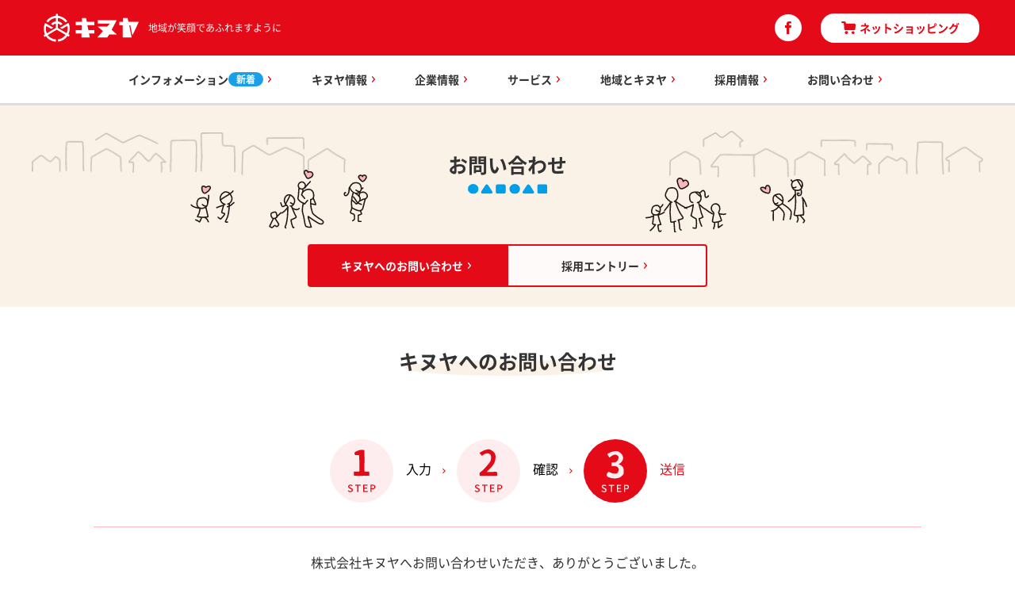

--- FILE ---
content_type: text/html; charset=UTF-8
request_url: https://www.kinuya.co.jp/contact/thanks/
body_size: 40867
content:
<!doctype html>
<html class="no-js" lang="ja">
<head prefix="og: http://ogp.me/ns# fb: http://ogp.me/ns/fb#">
<!--[if lt IE 9]><script src="http://html5shiv.googlecode.com/svn/trunk/html5.js"></script><![endif]-->
<meta name="viewport" content="width=device-width">
<meta name="format-detection" content="telephone=no">

<meta property="fb:app_id" content="">
<meta property="og:title" content="送信完了 | 株式会社キヌヤ">
<meta property="og:type" content="article">
<meta property="og:url" content="https://www.kinuya.co.jp/contact/thanks/"><meta property="og:site_name" content="株式会社キヌヤ">
<meta property="og:image" content="https://www.kinuya.co.jp/wp1/wp-content/themes/kinuya/images/ogp.png">
<meta name="description" content="株式会社キヌヤへお問い合わせいただき、ありがとうございました。担当者よりご連絡いたしますので、今しばらくお待ちください。">
<meta property="og:description" content="株式会社キヌヤへお問い合わせいただき、ありがとうございました。担当者よりご連絡いたしますので、今しばらくお待ちください。">
<meta name="twitter:description" content="株式会社キヌヤへお問い合わせいただき、ありがとうございました。担当者よりご連絡いたしますので、今しばらくお待ちください。">

<meta name="twitter:card" content="summary">
<meta name="twitter:title" content="送信完了 | 株式会社キヌヤ">
<meta name="twitter:description" content="株式会社キヌヤは、「商業を通じて地域社会に奉仕しよう。」を社是とし、島根県を営業 基盤とするスーパーマーケット「キヌヤ」を運営する企業です。">
<link rel="icon" type="image/x-icon"  href="https://www.kinuya.co.jp/wp1/wp-content/themes/kinuya/assets/images/common/favicon.ico">
<link rel="apple-touch-icon" sizes="180x180" href="https://www.kinuya.co.jp/wp1/wp-content/themes/kinuya/assets/images/common/favicon.png">

<title>送信完了 &#8211; 株式会社キヌヤ</title>
<meta name='robots' content='max-image-preview:large' />
<link rel='dns-prefetch' href='//ajax.googleapis.com' />
<link rel='dns-prefetch' href='//cdnjs.cloudflare.com' />
<script type="text/javascript">
window._wpemojiSettings = {"baseUrl":"https:\/\/s.w.org\/images\/core\/emoji\/14.0.0\/72x72\/","ext":".png","svgUrl":"https:\/\/s.w.org\/images\/core\/emoji\/14.0.0\/svg\/","svgExt":".svg","source":{"concatemoji":"https:\/\/www.kinuya.co.jp\/wp1\/wp-includes\/js\/wp-emoji-release.min.js?ver=6.2.8"}};
/*! This file is auto-generated */
!function(e,a,t){var n,r,o,i=a.createElement("canvas"),p=i.getContext&&i.getContext("2d");function s(e,t){p.clearRect(0,0,i.width,i.height),p.fillText(e,0,0);e=i.toDataURL();return p.clearRect(0,0,i.width,i.height),p.fillText(t,0,0),e===i.toDataURL()}function c(e){var t=a.createElement("script");t.src=e,t.defer=t.type="text/javascript",a.getElementsByTagName("head")[0].appendChild(t)}for(o=Array("flag","emoji"),t.supports={everything:!0,everythingExceptFlag:!0},r=0;r<o.length;r++)t.supports[o[r]]=function(e){if(p&&p.fillText)switch(p.textBaseline="top",p.font="600 32px Arial",e){case"flag":return s("\ud83c\udff3\ufe0f\u200d\u26a7\ufe0f","\ud83c\udff3\ufe0f\u200b\u26a7\ufe0f")?!1:!s("\ud83c\uddfa\ud83c\uddf3","\ud83c\uddfa\u200b\ud83c\uddf3")&&!s("\ud83c\udff4\udb40\udc67\udb40\udc62\udb40\udc65\udb40\udc6e\udb40\udc67\udb40\udc7f","\ud83c\udff4\u200b\udb40\udc67\u200b\udb40\udc62\u200b\udb40\udc65\u200b\udb40\udc6e\u200b\udb40\udc67\u200b\udb40\udc7f");case"emoji":return!s("\ud83e\udef1\ud83c\udffb\u200d\ud83e\udef2\ud83c\udfff","\ud83e\udef1\ud83c\udffb\u200b\ud83e\udef2\ud83c\udfff")}return!1}(o[r]),t.supports.everything=t.supports.everything&&t.supports[o[r]],"flag"!==o[r]&&(t.supports.everythingExceptFlag=t.supports.everythingExceptFlag&&t.supports[o[r]]);t.supports.everythingExceptFlag=t.supports.everythingExceptFlag&&!t.supports.flag,t.DOMReady=!1,t.readyCallback=function(){t.DOMReady=!0},t.supports.everything||(n=function(){t.readyCallback()},a.addEventListener?(a.addEventListener("DOMContentLoaded",n,!1),e.addEventListener("load",n,!1)):(e.attachEvent("onload",n),a.attachEvent("onreadystatechange",function(){"complete"===a.readyState&&t.readyCallback()})),(e=t.source||{}).concatemoji?c(e.concatemoji):e.wpemoji&&e.twemoji&&(c(e.twemoji),c(e.wpemoji)))}(window,document,window._wpemojiSettings);
</script>
<style type="text/css">
img.wp-smiley,
img.emoji {
	display: inline !important;
	border: none !important;
	box-shadow: none !important;
	height: 1em !important;
	width: 1em !important;
	margin: 0 0.07em !important;
	vertical-align: -0.1em !important;
	background: none !important;
	padding: 0 !important;
}
</style>
	<link rel='stylesheet' id='embed-pdf-viewer-css' href='https://www.kinuya.co.jp/wp1/wp-content/plugins/embed-pdf-viewer/css/embed-pdf-viewer.css?ver=6.2.8' type='text/css' media='screen' />
<link rel='stylesheet' id='sbi_styles-css' href='https://www.kinuya.co.jp/wp1/wp-content/plugins/instagram-feed/css/sbi-styles.min.css?ver=6.1.4' type='text/css' media='all' />
<link rel='stylesheet' id='wp-block-library-css' href='https://www.kinuya.co.jp/wp1/wp-includes/css/dist/block-library/style.min.css?ver=6.2.8' type='text/css' media='all' />
<style id='wp-block-library-inline-css' type='text/css'>
.wp-block-image.is-style-round img { border-radius: 10px; }
</style>
<link rel='stylesheet' id='classic-theme-styles-css' href='https://www.kinuya.co.jp/wp1/wp-includes/css/classic-themes.min.css?ver=6.2.8' type='text/css' media='all' />
<style id='global-styles-inline-css' type='text/css'>
body{--wp--preset--color--black: #000000;--wp--preset--color--cyan-bluish-gray: #abb8c3;--wp--preset--color--white: #ffffff;--wp--preset--color--pale-pink: #f78da7;--wp--preset--color--vivid-red: #cf2e2e;--wp--preset--color--luminous-vivid-orange: #ff6900;--wp--preset--color--luminous-vivid-amber: #fcb900;--wp--preset--color--light-green-cyan: #7bdcb5;--wp--preset--color--vivid-green-cyan: #00d084;--wp--preset--color--pale-cyan-blue: #8ed1fc;--wp--preset--color--vivid-cyan-blue: #0693e3;--wp--preset--color--vivid-purple: #9b51e0;--wp--preset--gradient--vivid-cyan-blue-to-vivid-purple: linear-gradient(135deg,rgba(6,147,227,1) 0%,rgb(155,81,224) 100%);--wp--preset--gradient--light-green-cyan-to-vivid-green-cyan: linear-gradient(135deg,rgb(122,220,180) 0%,rgb(0,208,130) 100%);--wp--preset--gradient--luminous-vivid-amber-to-luminous-vivid-orange: linear-gradient(135deg,rgba(252,185,0,1) 0%,rgba(255,105,0,1) 100%);--wp--preset--gradient--luminous-vivid-orange-to-vivid-red: linear-gradient(135deg,rgba(255,105,0,1) 0%,rgb(207,46,46) 100%);--wp--preset--gradient--very-light-gray-to-cyan-bluish-gray: linear-gradient(135deg,rgb(238,238,238) 0%,rgb(169,184,195) 100%);--wp--preset--gradient--cool-to-warm-spectrum: linear-gradient(135deg,rgb(74,234,220) 0%,rgb(151,120,209) 20%,rgb(207,42,186) 40%,rgb(238,44,130) 60%,rgb(251,105,98) 80%,rgb(254,248,76) 100%);--wp--preset--gradient--blush-light-purple: linear-gradient(135deg,rgb(255,206,236) 0%,rgb(152,150,240) 100%);--wp--preset--gradient--blush-bordeaux: linear-gradient(135deg,rgb(254,205,165) 0%,rgb(254,45,45) 50%,rgb(107,0,62) 100%);--wp--preset--gradient--luminous-dusk: linear-gradient(135deg,rgb(255,203,112) 0%,rgb(199,81,192) 50%,rgb(65,88,208) 100%);--wp--preset--gradient--pale-ocean: linear-gradient(135deg,rgb(255,245,203) 0%,rgb(182,227,212) 50%,rgb(51,167,181) 100%);--wp--preset--gradient--electric-grass: linear-gradient(135deg,rgb(202,248,128) 0%,rgb(113,206,126) 100%);--wp--preset--gradient--midnight: linear-gradient(135deg,rgb(2,3,129) 0%,rgb(40,116,252) 100%);--wp--preset--duotone--dark-grayscale: url('#wp-duotone-dark-grayscale');--wp--preset--duotone--grayscale: url('#wp-duotone-grayscale');--wp--preset--duotone--purple-yellow: url('#wp-duotone-purple-yellow');--wp--preset--duotone--blue-red: url('#wp-duotone-blue-red');--wp--preset--duotone--midnight: url('#wp-duotone-midnight');--wp--preset--duotone--magenta-yellow: url('#wp-duotone-magenta-yellow');--wp--preset--duotone--purple-green: url('#wp-duotone-purple-green');--wp--preset--duotone--blue-orange: url('#wp-duotone-blue-orange');--wp--preset--font-size--small: 13px;--wp--preset--font-size--medium: 20px;--wp--preset--font-size--large: 36px;--wp--preset--font-size--x-large: 42px;--wp--preset--spacing--20: 0.44rem;--wp--preset--spacing--30: 0.67rem;--wp--preset--spacing--40: 1rem;--wp--preset--spacing--50: 1.5rem;--wp--preset--spacing--60: 2.25rem;--wp--preset--spacing--70: 3.38rem;--wp--preset--spacing--80: 5.06rem;--wp--preset--shadow--natural: 6px 6px 9px rgba(0, 0, 0, 0.2);--wp--preset--shadow--deep: 12px 12px 50px rgba(0, 0, 0, 0.4);--wp--preset--shadow--sharp: 6px 6px 0px rgba(0, 0, 0, 0.2);--wp--preset--shadow--outlined: 6px 6px 0px -3px rgba(255, 255, 255, 1), 6px 6px rgba(0, 0, 0, 1);--wp--preset--shadow--crisp: 6px 6px 0px rgba(0, 0, 0, 1);}:where(.is-layout-flex){gap: 0.5em;}body .is-layout-flow > .alignleft{float: left;margin-inline-start: 0;margin-inline-end: 2em;}body .is-layout-flow > .alignright{float: right;margin-inline-start: 2em;margin-inline-end: 0;}body .is-layout-flow > .aligncenter{margin-left: auto !important;margin-right: auto !important;}body .is-layout-constrained > .alignleft{float: left;margin-inline-start: 0;margin-inline-end: 2em;}body .is-layout-constrained > .alignright{float: right;margin-inline-start: 2em;margin-inline-end: 0;}body .is-layout-constrained > .aligncenter{margin-left: auto !important;margin-right: auto !important;}body .is-layout-constrained > :where(:not(.alignleft):not(.alignright):not(.alignfull)){max-width: var(--wp--style--global--content-size);margin-left: auto !important;margin-right: auto !important;}body .is-layout-constrained > .alignwide{max-width: var(--wp--style--global--wide-size);}body .is-layout-flex{display: flex;}body .is-layout-flex{flex-wrap: wrap;align-items: center;}body .is-layout-flex > *{margin: 0;}:where(.wp-block-columns.is-layout-flex){gap: 2em;}.has-black-color{color: var(--wp--preset--color--black) !important;}.has-cyan-bluish-gray-color{color: var(--wp--preset--color--cyan-bluish-gray) !important;}.has-white-color{color: var(--wp--preset--color--white) !important;}.has-pale-pink-color{color: var(--wp--preset--color--pale-pink) !important;}.has-vivid-red-color{color: var(--wp--preset--color--vivid-red) !important;}.has-luminous-vivid-orange-color{color: var(--wp--preset--color--luminous-vivid-orange) !important;}.has-luminous-vivid-amber-color{color: var(--wp--preset--color--luminous-vivid-amber) !important;}.has-light-green-cyan-color{color: var(--wp--preset--color--light-green-cyan) !important;}.has-vivid-green-cyan-color{color: var(--wp--preset--color--vivid-green-cyan) !important;}.has-pale-cyan-blue-color{color: var(--wp--preset--color--pale-cyan-blue) !important;}.has-vivid-cyan-blue-color{color: var(--wp--preset--color--vivid-cyan-blue) !important;}.has-vivid-purple-color{color: var(--wp--preset--color--vivid-purple) !important;}.has-black-background-color{background-color: var(--wp--preset--color--black) !important;}.has-cyan-bluish-gray-background-color{background-color: var(--wp--preset--color--cyan-bluish-gray) !important;}.has-white-background-color{background-color: var(--wp--preset--color--white) !important;}.has-pale-pink-background-color{background-color: var(--wp--preset--color--pale-pink) !important;}.has-vivid-red-background-color{background-color: var(--wp--preset--color--vivid-red) !important;}.has-luminous-vivid-orange-background-color{background-color: var(--wp--preset--color--luminous-vivid-orange) !important;}.has-luminous-vivid-amber-background-color{background-color: var(--wp--preset--color--luminous-vivid-amber) !important;}.has-light-green-cyan-background-color{background-color: var(--wp--preset--color--light-green-cyan) !important;}.has-vivid-green-cyan-background-color{background-color: var(--wp--preset--color--vivid-green-cyan) !important;}.has-pale-cyan-blue-background-color{background-color: var(--wp--preset--color--pale-cyan-blue) !important;}.has-vivid-cyan-blue-background-color{background-color: var(--wp--preset--color--vivid-cyan-blue) !important;}.has-vivid-purple-background-color{background-color: var(--wp--preset--color--vivid-purple) !important;}.has-black-border-color{border-color: var(--wp--preset--color--black) !important;}.has-cyan-bluish-gray-border-color{border-color: var(--wp--preset--color--cyan-bluish-gray) !important;}.has-white-border-color{border-color: var(--wp--preset--color--white) !important;}.has-pale-pink-border-color{border-color: var(--wp--preset--color--pale-pink) !important;}.has-vivid-red-border-color{border-color: var(--wp--preset--color--vivid-red) !important;}.has-luminous-vivid-orange-border-color{border-color: var(--wp--preset--color--luminous-vivid-orange) !important;}.has-luminous-vivid-amber-border-color{border-color: var(--wp--preset--color--luminous-vivid-amber) !important;}.has-light-green-cyan-border-color{border-color: var(--wp--preset--color--light-green-cyan) !important;}.has-vivid-green-cyan-border-color{border-color: var(--wp--preset--color--vivid-green-cyan) !important;}.has-pale-cyan-blue-border-color{border-color: var(--wp--preset--color--pale-cyan-blue) !important;}.has-vivid-cyan-blue-border-color{border-color: var(--wp--preset--color--vivid-cyan-blue) !important;}.has-vivid-purple-border-color{border-color: var(--wp--preset--color--vivid-purple) !important;}.has-vivid-cyan-blue-to-vivid-purple-gradient-background{background: var(--wp--preset--gradient--vivid-cyan-blue-to-vivid-purple) !important;}.has-light-green-cyan-to-vivid-green-cyan-gradient-background{background: var(--wp--preset--gradient--light-green-cyan-to-vivid-green-cyan) !important;}.has-luminous-vivid-amber-to-luminous-vivid-orange-gradient-background{background: var(--wp--preset--gradient--luminous-vivid-amber-to-luminous-vivid-orange) !important;}.has-luminous-vivid-orange-to-vivid-red-gradient-background{background: var(--wp--preset--gradient--luminous-vivid-orange-to-vivid-red) !important;}.has-very-light-gray-to-cyan-bluish-gray-gradient-background{background: var(--wp--preset--gradient--very-light-gray-to-cyan-bluish-gray) !important;}.has-cool-to-warm-spectrum-gradient-background{background: var(--wp--preset--gradient--cool-to-warm-spectrum) !important;}.has-blush-light-purple-gradient-background{background: var(--wp--preset--gradient--blush-light-purple) !important;}.has-blush-bordeaux-gradient-background{background: var(--wp--preset--gradient--blush-bordeaux) !important;}.has-luminous-dusk-gradient-background{background: var(--wp--preset--gradient--luminous-dusk) !important;}.has-pale-ocean-gradient-background{background: var(--wp--preset--gradient--pale-ocean) !important;}.has-electric-grass-gradient-background{background: var(--wp--preset--gradient--electric-grass) !important;}.has-midnight-gradient-background{background: var(--wp--preset--gradient--midnight) !important;}.has-small-font-size{font-size: var(--wp--preset--font-size--small) !important;}.has-medium-font-size{font-size: var(--wp--preset--font-size--medium) !important;}.has-large-font-size{font-size: var(--wp--preset--font-size--large) !important;}.has-x-large-font-size{font-size: var(--wp--preset--font-size--x-large) !important;}
.wp-block-navigation a:where(:not(.wp-element-button)){color: inherit;}
:where(.wp-block-columns.is-layout-flex){gap: 2em;}
.wp-block-pullquote{font-size: 1.5em;line-height: 1.6;}
</style>
<link rel='stylesheet' id='css_slick-css' href='https://cdnjs.cloudflare.com/ajax/libs/slick-carousel/1.9.0/slick.min.css' type='text/css' media='all' />
<link rel='stylesheet' id='css_remodal-css' href='https://cdnjs.cloudflare.com/ajax/libs/remodal/1.1.1/remodal.min.css' type='text/css' media='all' />
<link rel='stylesheet' id='css_remodal_theme-css' href='https://cdnjs.cloudflare.com/ajax/libs/remodal/1.1.1/remodal-default-theme.min.css' type='text/css' media='all' />
<link rel='stylesheet' id='main-css' href='https://www.kinuya.co.jp/wp1/wp-content/themes/kinuya/assets/css/style.css?date=230529_1' type='text/css' media='all' />
<script type='text/javascript' src='//ajax.googleapis.com/ajax/libs/jquery/3.1.1/jquery.min.js' id='jquery-js'></script>
<link rel="https://api.w.org/" href="https://www.kinuya.co.jp/wp-json/" /><link rel="alternate" type="application/json" href="https://www.kinuya.co.jp/wp-json/wp/v2/pages/125" /><link rel="EditURI" type="application/rsd+xml" title="RSD" href="https://www.kinuya.co.jp/wp1/xmlrpc.php?rsd" />
<link rel="wlwmanifest" type="application/wlwmanifest+xml" href="https://www.kinuya.co.jp/wp1/wp-includes/wlwmanifest.xml" />
<meta name="generator" content="WordPress 6.2.8" />
<link rel="canonical" href="https://www.kinuya.co.jp/contact/thanks/" />
<link rel='shortlink' href='https://www.kinuya.co.jp/?p=125' />
<link rel="alternate" type="application/json+oembed" href="https://www.kinuya.co.jp/wp-json/oembed/1.0/embed?url=https%3A%2F%2Fwww.kinuya.co.jp%2Fcontact%2Fthanks%2F" />
<link rel="alternate" type="text/xml+oembed" href="https://www.kinuya.co.jp/wp-json/oembed/1.0/embed?url=https%3A%2F%2Fwww.kinuya.co.jp%2Fcontact%2Fthanks%2F&#038;format=xml" />
		<style type="text/css" id="wp-custom-css">
			.delivery-cost-item__name{
	margin:1em 0;
}
.wp-block-image img{
	height: auto;
}
		</style>
		<!-- Global site tag (gtag.js) - Google Analytics -->
<script async src="https://www.googletagmanager.com/gtag/js?id=UA-152410315-1"></script>
<script>
 window.dataLayer = window.dataLayer || [];
 function gtag(){dataLayer.push(arguments);}
 gtag('js', new Date());
 gtag('config', 'UA-152410315-1');
</script>
<!--/Google Analytics-->
</head><body>
<svg class="symbol-defs" version="1.1" xmlns="http://www.w3.org/2000/svg" xmlns:xlink="http://www.w3.org/1999/xlink">
<defs>
  <symbol id="icon-insta-svg" viewBox="0 0 16 16" width="16" height="16">
    <g transform="translate(-284 -850)">
      <path d="M291.391,866c-.874,0-1.749,0-2.623-.021a4.807,4.807,0,0,1-4-2.094,4.116,4.116,0,0,1-.766-2.443v-6.763a4.428,4.428,0,0,1,2.593-4.134,4.959,4.959,0,0,1,2.316-.541l3.487,0q1.344,0,2.685.01a4.913,4.913,0,0,1,4.06,1.982,4.128,4.128,0,0,1,.852,2.564V858l0,1.011c-.005.757-.01,1.515.01,2.272a4.51,4.51,0,0,1-2.839,4.283,5.127,5.127,0,0,1-2.031.424S292.087,866,291.391,866Zm-2.556-14.448a3.472,3.472,0,0,0-1.239.237,3.054,3.054,0,0,0-2.06,2.944c.028.833.019,3.6.013,5.437l0,1.288a2.516,2.516,0,0,0,.36,1.337,3.284,3.284,0,0,0,2.917,1.638c.9.014,1.81.018,2.716.018.8,0,3.622-.012,3.622-.012a3.268,3.268,0,0,0,1.411-.311,2.954,2.954,0,0,0,1.876-2.867c-.009-1.557-.007-3.114-.005-4.672l0-2.03a2.659,2.659,0,0,0-.517-1.607,3.317,3.317,0,0,0-2.768-1.393c-.9-.012-1.8-.014-2.7-.014Z"/>
      <path d="M292.013,861.525a3.852,3.852,0,0,1-3.862-3.823,3.739,3.739,0,0,1,1.108-2.66,3.836,3.836,0,1,1,2.754,6.483Zm0-6.075a2.263,2.263,0,1,0,1.647,3.846,2.227,2.227,0,0,0,.66-1.591A2.287,2.287,0,0,0,292.013,855.45Z"/>
      <path d="M296.1,854.793a.98.98,0,0,1-.954-.989,1.013,1.013,0,0,1,.293-.719.94.94,0,0,1,.668-.282,1,1,0,0,1,0,1.99Z"/>
    </g>
  <symbol>
</defs>
<defs>
  <symbol id="icon-facebook-svg" width="7.68" height="16" viewBox="0 0 7.68 16">
      <g>
        <path d="M255.465,854.93h-2.76v-1.682a.685.685,0,0,1,.714-.779h1.746v-2.46L252.822,850a2.872,2.872,0,0,0-3.192,3.009v1.921h-1.845v3.075h1.845V866h3.075v-7.995h2.444Z" transform="translate(-247.785 -850)"/>
      </g>
    <symbol>
</defs>
<defs>
  <symbol id="icon-line-svg" viewBox="0 0 21 7.338" width="21" height="7.338">
      <g transform="translate(-320.5 -854.331)">
        <path d="M327.747,854.331h-1.084a.3.3,0,0,0-.3.3v6.736a.3.3,0,0,0,.3.3h1.084a.3.3,0,0,0,.3-.3v-6.736a.3.3,0,0,0-.3-.3"/>
        <path d="M335.211,854.331h-1.084a.3.3,0,0,0-.3.3v4l-3.088-4.169a.234.234,0,0,0-.023-.03l0,0-.018-.019-.006-.005-.016-.013-.008-.007-.015-.01-.009-.006-.016-.009-.01,0-.017-.008-.01,0-.018-.006-.01,0-.018,0h-.012l-.016,0H329.4a.3.3,0,0,0-.3.3v6.736a.3.3,0,0,0,.3.3h1.084a.3.3,0,0,0,.3-.3v-4l3.091,4.175a.314.314,0,0,0,.076.074l0,0,.019.012.009,0,.014.007.015.006.009,0,.02.006h0a.277.277,0,0,0,.077.011h1.084a.3.3,0,0,0,.3-.3v-6.736a.3.3,0,0,0-.3-.3"/>
        <path d="M325.133,859.982h-2.946v-5.35a.3.3,0,0,0-.3-.3H320.8a.3.3,0,0,0-.3.3v6.736h0a.3.3,0,0,0,.084.208l0,.005,0,0a.3.3,0,0,0,.208.084h4.332a.3.3,0,0,0,.3-.3v-1.085a.3.3,0,0,0-.3-.3"/>
        <path d="M341.2,856.018a.3.3,0,0,0,.3-.3v-1.084a.3.3,0,0,0-.3-.3h-4.332a.3.3,0,0,0-.209.085l0,0-.005.006a.3.3,0,0,0-.084.207h0v6.735h0a.3.3,0,0,0,.084.208l.005.005,0,0a.3.3,0,0,0,.208.084H341.2a.3.3,0,0,0,.3-.3v-1.085a.3.3,0,0,0-.3-.3h-2.946v-1.139H341.2a.3.3,0,0,0,.3-.3v-1.084a.3.3,0,0,0-.3-.3h-2.946v-1.139Z"/>
      </g>
    <symbol>
</defs>
<defs>
  <symbol id="icon-external-svg" width="12.806" height="12.806" viewBox="0 0 12.806 12.806">
      <g id="Icon_feather-external-link" data-name="Icon feather-external-link" transform="translate(-3.75 -3.439)">
        <path d="M13.663,13.276v3.665a1.222,1.222,0,0,1-1.222,1.222H5.722A1.222,1.222,0,0,1,4.5,16.941V10.222A1.222,1.222,0,0,1,5.722,9H9.387" transform="translate(0 -2.667)" fill="none" stroke="#fff" stroke-linecap="round" stroke-linejoin="round" stroke-width="1.5"/>
        <path d="M22.5,4.5h3.665V8.165" transform="translate(-10.67)" fill="none" stroke="#fff" stroke-linecap="round" stroke-linejoin="round" stroke-width="1.5"/>
        <path d="M15,11.219,21.719,4.5" transform="translate(-6.224)" fill="none" stroke="#fff" stroke-linecap="round" stroke-linejoin="round" stroke-width="1.5"/>
      </g>
    <symbol>
</defs>
</svg><div id="page-loader" class="page-loader ">
	<p id="loading-content"></p>
</div>
<header id="header-wrap">
	<div id="header" class="header container">
		<div id="header-inner">
			<div id="header-left" class="header-block">
				<div id="header-logo">
					<a href="https://www.kinuya.co.jp"><h1><img src="https://www.kinuya.co.jp/wp1/wp-content/themes/kinuya/assets/images/common/logo.svg" alt="キヌヤ" width="120" height="40"></h1></a>
				</div>
				<p id="header-logo-catch">地域が笑顔であふれますように</p>
			</div>
			<div id="header-right" class="header-block">
				<div id="header-sns">
					<ul id="header-sns-list">
						<li>
							<a href="https://www.facebook.com/%E6%A0%AA%E5%BC%8F%E4%BC%9A%E7%A4%BE%E3%82%AD%E3%83%8C%E3%83%A4-480442765300883/" target="_blank" class="icon icon--fb" rel="noopener noreferrer">
								<svg class="share-icon-svg" role="img" width="7.68" height="16" viewBox="0 0 7.68 16"><use xmlns:xlink="http://www.w3.org/1999/xlink" xlink:href="#icon-facebook-svg"></use></svg>
							</a>
						</li>
						<!-- <li>
							<a href="" target="_blank" class="icon icon--insta" rel="noopener noreferrer">
								<svg class="share-icon-svg" role="img" viewBox="0 0 16 16" width="16" height="16"><use xmlns:xlink="http://www.w3.org/1999/xlink" xlink:href="#icon-insta-svg"></use></svg>
							</a>
						</li>
						<li>
							<a href="" target="_blank" class="icon icon--line" rel="noopener noreferrer">
								<svg class="share-icon-svg" role="img" viewBox="0 0 21 7.338" width="21" height="7.338"><use xmlns:xlink="http://www.w3.org/1999/xlink" xlink:href="#icon-line-svg"></use></svg>
							</a>
						</li> -->
					</ul>
				</div>
				
				<div id="header-nav">
					<button class="menu-btn" data-target="#menu-shop">
						<img src="https://www.kinuya.co.jp/wp1/wp-content/themes/kinuya/assets/images/common/menu_shop.png" alt="お買い物" width="60" height="44">
					</button>
					<button class="menu-btn" data-target="#menu-sp">
						<img src="https://www.kinuya.co.jp/wp1/wp-content/themes/kinuya/assets/images/common/menu_open.png" alt="メニュー" width="60" height="44">
					</button>
				</div>
				<div id="header-netshop" class="header-block">
					<a id="header-netshop-btn" href="#" target="_blank" data-balloon="#header-netshop-tooltip">ネットショッピング</a>
					<div id="header-netshop-tooltip" class="">
						<ul class="">
							<li><a href="https://wess.yarikuri.com/LBClub/" rel="noopener" target="_blank">ぶちうまカタログ</a></li>
							<!-- <li><a href="#" rel="noopener">季節限定商品</a></li> -->
							<li><a href="https://netsuper.kinuya.co.jp/" rel="noopener" target="_blank">宅配サービス</a></li>
							<li><a href="https://kinuya.yarikuri.com/kinuya_yoyaku/" rel="noopener" target="_blank">ネットdeヨヤク</a></li>
							<!-- <li><a href="#" rel="noopener">キヌヤブランド </a></li> -->
						</ul>
					</div>
				</div>
			</div>
		</div>
	</div>
	<nav id="gnav">
						<ul id="gnav-list">
			<li>
				<a href="https://www.kinuya.co.jp/information" class="">インフォメーション<span class="new">新着</span></a>
			</li><li>
				<a href="https://www.kinuya.co.jp/news" class="">キヌヤ情報</a>
			</li><!-- <li>
				<a href="https://www.kinuya.co.jp/kinuya-brand" class="">キヌヤブランド</a>
			</li> --><li>
				<a href="https://www.kinuya.co.jp/company" class="">企業情報</a>
			</li><li>
				<a href="https://www.kinuya.co.jp/service/point-card" class="">サービス</a>
			</li><li>
				<a href="https://www.kinuya.co.jp/local" class="">地域とキヌヤ</a>
			</li><li>
				<a href="https://www.kinuya.co.jp/recruit" class="">採用情報</a>
			</li><li>
				<a href="https://www.kinuya.co.jp/contact" class="">お問い合わせ</a>
			</li>
		</ul>
	</nav>
</header>
<div data-barba="wrapper">
<div data-barba="container" data-barba-namespace="contact">
<main class="main">
<div class="page-head">
	<div class="wrapper">
		<div class="ttl-block">
			<h1 class="page-head-title">お問い合わせ</h1>
		</div>
		<div id="page-head-ilst">
			<div id="page-head-ilst-left">
				<img class="lazyload" src="" data-src="https://www.kinuya.co.jp/wp1/wp-content/themes/kinuya/assets/images/common/ilst_hd_left.svg" alt="" width="224" height="74">
			</div>
			<div id="page-head-ilst-right">
				<img class="lazyload" src="" data-src="https://www.kinuya.co.jp/wp1/wp-content/themes/kinuya/assets/images/common/ilst_hd_right.svg" alt="" width="204" height="69">
			</div>
		</div>
	</div>
	<nav class="archive-nav">
		<ul>
			<li><a href="https://www.kinuya.co.jp/contact" class="archive-nav-item current">キヌヤへのお問い合わせ</a></li>
			<li><a href="https://www.kinuya.co.jp/entry" class="archive-nav-item">採用エントリー</a></li>
		</ul>
	</nav>
</div>
<div id="page-contact" class="page-section container">
	<section id="contact-tel" class="subpage-wrapper contact-block">
		<h2 class="page-ttl">キヌヤへのお問い合わせ</h2>
		<!-- <div class="contact-element">
			<div class="contact-element__inner">
	            <div class="contact-parts">
	                <h4 class="contact-parts__ttl">お電話でのお問い合わせ</h4>
	                <p class="contact-parts__txt">株式会社キヌヤ　本部</p>
	                <p class="contact-parts__tel">0856-23-0865 / 050-3535-7870</p>
	                
	            </div>
	        </div>
	        <div class="contact-element__inner">
	            <div class="contact-parts">
	                <h4 class="contact-parts__ttl">各店舗へはこちら</h4>
	                <p class="contact-parts__btn"><a href="" class="btn">店舗一覧を見る</a></p>
	            </div>
	        </div>
        </div> -->

        <div class="contact-form">
        	<script type="text/javascript" src="http://kinuya.local/contact_file/mfp.statics/thanks.js"></script>
        	<div id="mfp_phase_complete">
        		<div class="contact-form-block">
	        		<div class="contact-form-head">
						<ul class="contact-flow-list">
							<li><span>入力</span></li>
							<li><span>確認</span></li>
							<li class="current"><span>送信</span></li>
						</ul>
					</div>
					<div class="contact-form-body">
											    <div id="" class="post-body use-editor">
					    	
<p class="has-text-align-center">株式会社キヌヤへお問い合わせいただき、ありがとうございました。<br>担当者よりご連絡いたしますので、今しばらくお待ちください。</p>
					    </div>
					    					    <p class="btn-wrap"><a href="https://www.kinuya.co.jp" class="btn">HOMEへ戻る</a></p>
				    </div>
				</div>
			</div>


        	
			
			<!-- <script type="text/javascript" id="mfpjs" src="http://kinuya.local/contact_file/mailformpro/mailformpro.cgi" charset="UTF-8"></script> -->

			<!--/メールフォームプロ-->
		</div><!--/contact-form-->
	</section>
</div>
</main>
</div>
</div>
<div id="menu">

	<div id="menu-sp" class="menu">
		<h3 id="menu-sp-ttl" class="menu-ttl">メニュー</h3>
		<nav id="menu-sp-nav" class="menu-block">
			<ul id="menu-list-sp">
				<li>
					<a href="https://www.kinuya.co.jp" class="">トップ</a>
				</li>
				<li>
					<a href="https://www.kinuya.co.jp/information/" class="accordion-btn">インフォメーション</a>
					<div class="accordion-content">
						<ul class="">
							<li><a href="https://www.kinuya.co.jp/information">すべて</a></li>
							<li><a href="https://www.kinuya.co.jp/information_cat/notice/">お知らせ</a></li>
							<li><a href="https://www.kinuya.co.jp/information_cat/online-shopping/">ネットショッピング情報</a></li>
							<li><a href="https://www.kinuya.co.jp/information_cat/leaflet/">チラシ情報</a></li>
							<li><a href="https://www.kinuya.co.jp/information_cat/emergency/">緊急情報</a></li>
						</ul>
					</div>
				</li>
				<li>
					<a href="https://www.kinuya.co.jp/news/" class="accordion-btn">キヌヤ情報</a>
					<div class="accordion-content">
						<ul class="">
							<li><a href="https://www.kinuya.co.jp/news/">すべて</a></li>
							<li><a href="https://www.kinuya.co.jp/category/producer">地域の生産者</a></li>
							<li><a href="https://www.kinuya.co.jp/category/activity">キヌヤの取り組み</a></li>
							<li><a href="https://www.kinuya.co.jp/category/event">イベント</a></li>
						</ul>
					</div>
				</li>
				<!-- <li>
					<a href="https://www.kinuya.co.jp/kinuya-brand" class="">キヌヤブランド</a>
				</li> -->
				<li>
					<a href="https://www.kinuya.co.jp/company" class="accordion-btn">企業情報</a>
					<div class="accordion-content">
						<ul class="">
							<li><a href="https://www.kinuya.co.jp/company">会社概要</a></li>
							<li><a href="https://www.kinuya.co.jp/company/philosophy">企業理念</a></li>
							<li><a href="https://www.kinuya.co.jp/compan/shoplist">店舗一覧</a></li>
						</ul>
					</div>
				</li>
				<li>
					<a href="https://www.kinuya.co.jp/service/" class="accordion-btn">サービス</a>
					<div class="accordion-content">
						<ul class="">
							<li><a href="https://www.kinuya.co.jp/service/point-card">キヌヤカードのご案内</a></li>
							<li><a href="https://www.kinuya.co.jp/service/payment">決済情報</a></li>
							<li><a href="https://www.kinuya.co.jp/service/pick-up">送迎サービス</a></li>
							<li><a href="https://www.kinuya.co.jp/service/delivery">宅配サービス</a></li>
							<li><a href="https://www.kinuya.co.jp/service/recycle">リサイクル</a></li>
						</ul>
					</div>
				</li>
				<li>
					<a href="https://www.kinuya.co.jp/local" class="accordion-btn">地域とキヌヤ</a>
					<div class="accordion-content">
						<ul class="">
							<li><a href="https://www.kinuya.co.jp/local">生産者との繋がり</a></li>
<!-- 							<li><a href="https://www.kinuya.co.jp/local/activity">生産者との取組み</a></li> -->
							<li><a href="https://www.kinuya.co.jp/local/brand">ローカルブランド</a></li>
						</ul>
					</div>
				</li>
				<li>
					<a href="https://www.kinuya.co.jp/recruit" class="accordion-btn">採用情報</a>
					<div class="accordion-content">
						<ul class="">
							<li><a href="https://www.kinuya.co.jp/recruit">キャリアインタビュー</a></li>
							<li><a href="https://www.kinuya.co.jp/recruit/career">キャリアアップ サポート</a></li>
							<li><a href="https://www.kinuya.co.jp/recruit/full-time">社員求人情報</a></li>
							<li><a href="https://www.kinuya.co.jp/recruit/part-time">パート社員求人情報</a></li>
						</ul>
					</div>
				</li>
				<li>
					<a href="https://www.kinuya.co.jp/contact" class="accordion-btn">お問い合わせ</a>
					<div class="accordion-content">
						<ul class="">
							<li><a href="https://www.kinuya.co.jp/contact">キヌヤへのお問い合わせ</a></li>
							<li><a href="https://www.kinuya.co.jp/entry">採用エントリー</a></li>
						</ul>
					</div>
				</li>
			</ul>
		</nav>
		<div id="menu-sp-sns" class="menu-block">
			<ul class="sns-list">
				<li>
					<a href="hhttps://www.facebook.com/%E6%A0%AA%E5%BC%8F%E4%BC%9A%E7%A4%BE%E3%82%AD%E3%83%8C%E3%83%A4-480442765300883/" target="_blank" class="icon icon--fb" rel="noopener noreferrer">
						<svg class="share-icon-svg" role="img" width="7.68" height="16" viewBox="0 0 7.68 16"><use xmlns:xlink="http://www.w3.org/1999/xlink" xlink:href="#icon-facebook-svg"></use></svg>
					</a>
				</li>
				<!-- <li>
					<a href="" target="_blank" class="icon icon--insta" rel="noopener noreferrer">
						<svg class="share-icon-svg" role="img" viewBox="0 0 16 16" width="16" height="16"><use xmlns:xlink="http://www.w3.org/1999/xlink" xlink:href="#icon-insta-svg"></use></svg>
					</a>
				</li>
				<li>
					<a href="" target="_blank" class="icon icon--line" rel="noopener noreferrer">
						<svg class="share-icon-svg" role="img" viewBox="0 0 21 7.338" width="21" height="7.338"><use xmlns:xlink="http://www.w3.org/1999/xlink" xlink:href="#icon-line-svg"></use></svg>
					</a>
				</li> -->
			</ul>
		</div>
	</div>

	<div id="menu-shop" class="menu">
		<h3 id="menu-shop-ttl" class="menu-ttl">お買い物</h3>
		<ul id="menu-shop-list">
			<li><a href="https://wess.yarikuri.com/LBClub/" target="_blank" rel="noopener">ぶちうまカタログ</a></li>
			<!-- <li><a href="" target="_blank" rel="noopener">季節限定商品</a></li> -->
			<li><a href="https://netsuper.kinuya.co.jp/" target="_blank" rel="noopener">宅配サービス</a></li>
			<li><a href="https://kinuya.yarikuri.com/kinuya_yoyaku/" rel="noopener" target="_blank">ネットdeヨヤク</a></li>
			<!-- <li><a href="" target="_blank">キヌヤブランド </a></li> -->
		</ul>
		<div id="menu-shop-sns" class="menu-block">
			<ul class="sns-list">
				<li>
					<a href="https://www.facebook.com/480442765300883/photos/a.501407096537783/3359269737418157/?type=3" target="_blank" class="icon icon--fb" rel="noopener noreferrer">
						<svg class="share-icon-svg" role="img" width="7.68" height="16" viewBox="0 0 7.68 16"><use xmlns:xlink="http://www.w3.org/1999/xlink" xlink:href="#icon-facebook-svg"></use></svg>
					</a>
				</li>
				<!-- <li>
					<a href="" target="_blank" class="icon icon--insta" rel="noopener noreferrer">
						<svg class="share-icon-svg" role="img" viewBox="0 0 16 16" width="16" height="16"><use xmlns:xlink="http://www.w3.org/1999/xlink" xlink:href="#icon-insta-svg"></use></svg>
					</a>
				</li>
				<li>
					<a href="" target="_blank" class="icon icon--line" rel="noopener noreferrer">
						<svg class="share-icon-svg" role="img" viewBox="0 0 21 7.338" width="21" height="7.338"><use xmlns:xlink="http://www.w3.org/1999/xlink" xlink:href="#icon-line-svg"></use></svg>
					</a>
				</li> -->
			</ul>
		</div>
	</div>	
</div><footer id="footer" class="footer">
	<div class="wrapper">
		<div id="footer-ilst" class="footer-block">
			
			  <img id="footer-ilst-town" class="lazyload for-sp" src="" data-src="https://www.kinuya.co.jp/wp1/wp-content/themes/kinuya/assets/images/common/ilst_ft_sp.svg" alt="キヌヤ外観" width="" height="">
			  <img id="footer-ilst-town" class="lazyload for-pc" src="" data-src="https://www.kinuya.co.jp/wp1/wp-content/themes/kinuya/assets/images/common/ilst_ft_town.svg" alt="キヌヤ外観" width="" height="">
			
			
			<a href="#" class="btn--scrolltop anchor"><img src="https://www.kinuya.co.jp/wp1/wp-content/themes/kinuya/assets/images/common/ilst_return_top.svg" alt=""></a>
		</div>
		<div id="footer-banner" class="footer-block">
			<ul id="banner-slider" class="">
				<li class="banner-slider-item">
					<a href="https://netsuper.kinuya.co.jp" title="キヌヤネット便" target="_blank" rel="noopener"><img class="lazyload" src="" data-src="https://www.kinuya.co.jp/wp1/wp-content/themes/kinuya/assets/images/banner/net.jpg" alt="キヌヤネット便" width="194" height="60"></a>
				</li>
				<li class="banner-slider-item">
					<a href="https://wess.yarikuri.com/LBClub/" title="ぶちうまカタログ" target="_blank" rel="noopener"><img class="lazyload" src="" data-src="https://www.kinuya.co.jp/wp1/wp-content/themes/kinuya/assets/images/banner/buchiuma.jpg" alt="ぶちうまカタログ" width="194" height="60"></a>
				</li>
				<li class="banner-slider-item">
					<a href="http://www.cgcjapan.co.jp/" title="CGC" target="_blank" rel="noopener"><img class="lazyload" src="" data-src="https://www.kinuya.co.jp/wp1/wp-content/themes/kinuya/assets/images/banner/cgc.jpg" alt="CGC" width="194" height="60"></a>
				</li>
				<li class="banner-slider-item">
					<a href="http://www.chugokucgc.co.jp/" title="CGC中国" target="_blank" rel="noopener"><img class="lazyload" src="" data-src="https://www.kinuya.co.jp/wp1/wp-content/themes/kinuya/assets/images/banner/cgc_china.jpg" alt="CGC中国" width="194" height="60"></a>
				</li>
				<li class="banner-slider-item">
					<a href="https://edy.rakuten.co.jp/" title="楽天Edy" target="_blank" rel="noopener"><img class="lazyload" src="" data-src="https://www.kinuya.co.jp/wp1/wp-content/themes/kinuya/assets/images/banner/edy.jpg" alt="楽天Edy" width="194" height="60"></a>
				</li>
				<li class="banner-slider-item">
					<a href="http://www.hgurume.jp/" title="広島グルメショップ" target="_blank" rel="noopener"><img class="lazyload" src="" data-src="https://www.kinuya.co.jp/wp1/wp-content/themes/kinuya/assets/images/banner/hiroshima.jpg" alt="広島グルメショップ" width="194" height="60"></a>
				</li>
				<li class="banner-slider-item">
					<a href="https://www.energia-support.com/point/gaiyou.html" title="Energia中国電力" target="_blank" rel="noopener"><img class="lazyload" src="" data-src="https://www.kinuya.co.jp/wp1/wp-content/themes/kinuya/assets/images/banner/energia.jpg" alt="Energia中国電力" width="194" height="60"></a>
				</li>
			</ul>
		</div>
		<div id="footer-map" class="footer-block">
			<!-- <div id="map_canvas"></div> -->
			<iframe src="https://www.google.com/maps/d/embed?mid=1EiXVsEKSngvsjXrcP_5lbIA0iEw2XO54&hl=ja" width="640" height="480"></iframe>
		</div>
		<div id="footer-contact" class="footer-block">
			<img src="https://www.kinuya.co.jp/wp1/wp-content/themes/kinuya/assets/images/common/logo_red.svg" alt="キヌヤ">
			<div class="footer-contact-text">
				<p>〒698-8503<br>島根県益田市常盤町4番38号</p>
				<p>TEL： 0856-23-0865 ／ 050-3535-7870<br>FAX： 0856-23-1370</p>
			</div>
			<div id="footer-contact-ilst">
				<div id="footer-contact-ilst-left">
					<img class="lazyload" src="" data-src="https://www.kinuya.co.jp/wp1/wp-content/themes/kinuya/assets/images/common/ilst_ft_left.svg" alt="" width="195" height="75">
				</div>
				<div id="foote-contact-ilst-right">
					<img class="lazyload" src="" data-src="https://www.kinuya.co.jp/wp1/wp-content/themes/kinuya/assets/images/common/ilst_ft_right.svg" alt="" width="194" height="72">
				</div>
			</div>
			
		</div>
		
	</div>
	<p class="copylight"><small>©︎ KINUYA</small></p>
</footer>
<!-- <link rel="stylesheet" href="https://cdn.jsdelivr.net/npm/progressive-image.js/dist/progressive-image.css">
<script src="https://cdn.jsdelivr.net/npm/progressive-image.js/dist/progressive-image.js"></script> -->
<script src="https://cdnjs.cloudflare.com/ajax/libs/lazysizes/5.2.2/lazysizes.min.js"></script>
<script src="https://cdnjs.cloudflare.com/ajax/libs/lazysizes/5.2.2/plugins/unveilhooks/ls.unveilhooks.min.js"></script>

<!-- Instagram Feed JS -->
<script type="text/javascript">
var sbiajaxurl = "https://www.kinuya.co.jp/wp1/wp-admin/admin-ajax.php";
</script>
<script type='text/javascript' src='https://cdnjs.cloudflare.com/ajax/libs/slick-carousel/1.9.0/slick.min.js' id='slick-js'></script>
<script type='text/javascript' src='https://cdnjs.cloudflare.com/ajax/libs/remodal/1.1.1/remodal.min.js' id='remodal-js'></script>
<script type='text/javascript' src='https://www.kinuya.co.jp/wp1/wp-content/themes/kinuya/assets/scripts/common.js' id='js_common-js'></script>
</body>
</html>


--- FILE ---
content_type: text/html; charset=utf-8
request_url: https://www.google.com/maps/d/embed?mid=1EiXVsEKSngvsjXrcP_5lbIA0iEw2XO54&hl=ja
body_size: 9119
content:
<!DOCTYPE html><html itemscope itemtype="http://schema.org/WebSite"><head><script nonce="RUWK_ISOOVqZ5AdiUtqJyQ">window['ppConfig'] = {productName: '06194a8f37177242d55a18e38c5a91c6', deleteIsEnforced:  false , sealIsEnforced:  false , heartbeatRate:  0.5 , periodicReportingRateMillis:  60000.0 , disableAllReporting:  false };(function(){'use strict';function k(a){var b=0;return function(){return b<a.length?{done:!1,value:a[b++]}:{done:!0}}}function l(a){var b=typeof Symbol!="undefined"&&Symbol.iterator&&a[Symbol.iterator];if(b)return b.call(a);if(typeof a.length=="number")return{next:k(a)};throw Error(String(a)+" is not an iterable or ArrayLike");}var m=typeof Object.defineProperties=="function"?Object.defineProperty:function(a,b,c){if(a==Array.prototype||a==Object.prototype)return a;a[b]=c.value;return a};
function n(a){a=["object"==typeof globalThis&&globalThis,a,"object"==typeof window&&window,"object"==typeof self&&self,"object"==typeof global&&global];for(var b=0;b<a.length;++b){var c=a[b];if(c&&c.Math==Math)return c}throw Error("Cannot find global object");}var p=n(this);function q(a,b){if(b)a:{var c=p;a=a.split(".");for(var d=0;d<a.length-1;d++){var e=a[d];if(!(e in c))break a;c=c[e]}a=a[a.length-1];d=c[a];b=b(d);b!=d&&b!=null&&m(c,a,{configurable:!0,writable:!0,value:b})}}
q("Object.is",function(a){return a?a:function(b,c){return b===c?b!==0||1/b===1/c:b!==b&&c!==c}});q("Array.prototype.includes",function(a){return a?a:function(b,c){var d=this;d instanceof String&&(d=String(d));var e=d.length;c=c||0;for(c<0&&(c=Math.max(c+e,0));c<e;c++){var f=d[c];if(f===b||Object.is(f,b))return!0}return!1}});
q("String.prototype.includes",function(a){return a?a:function(b,c){if(this==null)throw new TypeError("The 'this' value for String.prototype.includes must not be null or undefined");if(b instanceof RegExp)throw new TypeError("First argument to String.prototype.includes must not be a regular expression");return this.indexOf(b,c||0)!==-1}});function r(a,b,c){a("https://csp.withgoogle.com/csp/proto/"+encodeURIComponent(b),JSON.stringify(c))}function t(){var a;if((a=window.ppConfig)==null?0:a.disableAllReporting)return function(){};var b,c,d,e;return(e=(b=window)==null?void 0:(c=b.navigator)==null?void 0:(d=c.sendBeacon)==null?void 0:d.bind(navigator))!=null?e:u}function u(a,b){var c=new XMLHttpRequest;c.open("POST",a);c.send(b)}
function v(){var a=(w=Object.prototype)==null?void 0:w.__lookupGetter__("__proto__"),b=x,c=y;return function(){var d=a.call(this),e,f,g,h;r(c,b,{type:"ACCESS_GET",origin:(f=window.location.origin)!=null?f:"unknown",report:{className:(g=d==null?void 0:(e=d.constructor)==null?void 0:e.name)!=null?g:"unknown",stackTrace:(h=Error().stack)!=null?h:"unknown"}});return d}}
function z(){var a=(A=Object.prototype)==null?void 0:A.__lookupSetter__("__proto__"),b=x,c=y;return function(d){d=a.call(this,d);var e,f,g,h;r(c,b,{type:"ACCESS_SET",origin:(f=window.location.origin)!=null?f:"unknown",report:{className:(g=d==null?void 0:(e=d.constructor)==null?void 0:e.name)!=null?g:"unknown",stackTrace:(h=Error().stack)!=null?h:"unknown"}});return d}}function B(a,b){C(a.productName,b);setInterval(function(){C(a.productName,b)},a.periodicReportingRateMillis)}
var D="constructor __defineGetter__ __defineSetter__ hasOwnProperty __lookupGetter__ __lookupSetter__ isPrototypeOf propertyIsEnumerable toString valueOf __proto__ toLocaleString x_ngfn_x".split(" "),E=D.concat,F=navigator.userAgent.match(/Firefox\/([0-9]+)\./),G=(!F||F.length<2?0:Number(F[1])<75)?["toSource"]:[],H;if(G instanceof Array)H=G;else{for(var I=l(G),J,K=[];!(J=I.next()).done;)K.push(J.value);H=K}var L=E.call(D,H),M=[];
function C(a,b){for(var c=[],d=l(Object.getOwnPropertyNames(Object.prototype)),e=d.next();!e.done;e=d.next())e=e.value,L.includes(e)||M.includes(e)||c.push(e);e=Object.prototype;d=[];for(var f=0;f<c.length;f++){var g=c[f];d[f]={name:g,descriptor:Object.getOwnPropertyDescriptor(Object.prototype,g),type:typeof e[g]}}if(d.length!==0){c=l(d);for(e=c.next();!e.done;e=c.next())M.push(e.value.name);var h;r(b,a,{type:"SEAL",origin:(h=window.location.origin)!=null?h:"unknown",report:{blockers:d}})}};var N=Math.random(),O=t(),P=window.ppConfig;P&&(P.disableAllReporting||P.deleteIsEnforced&&P.sealIsEnforced||N<P.heartbeatRate&&r(O,P.productName,{origin:window.location.origin,type:"HEARTBEAT"}));var y=t(),Q=window.ppConfig;if(Q)if(Q.deleteIsEnforced)delete Object.prototype.__proto__;else if(!Q.disableAllReporting){var x=Q.productName;try{var w,A;Object.defineProperty(Object.prototype,"__proto__",{enumerable:!1,get:v(),set:z()})}catch(a){}}
(function(){var a=t(),b=window.ppConfig;b&&(b.sealIsEnforced?Object.seal(Object.prototype):b.disableAllReporting||(document.readyState!=="loading"?B(b,a):document.addEventListener("DOMContentLoaded",function(){B(b,a)})))})();}).call(this);
</script><title itemprop="name">キヌヤ - Google マイマップ</title><meta name="robots" content="noindex,nofollow"/><meta http-equiv="X-UA-Compatible" content="IE=edge,chrome=1"><meta name="viewport" content="initial-scale=1.0,minimum-scale=1.0,maximum-scale=1.0,user-scalable=0,width=device-width"/><meta name="description" itemprop="description" content="キヌヤ"/><meta itemprop="url" content="https://www.google.com/maps/d/viewer?mid=1EiXVsEKSngvsjXrcP_5lbIA0iEw2XO54&amp;hl=ja"/><meta itemprop="image" content="https://www.google.com/maps/d/thumbnail?mid=1EiXVsEKSngvsjXrcP_5lbIA0iEw2XO54&amp;hl=ja"/><meta property="og:type" content="website"/><meta property="og:title" content="キヌヤ - Google マイマップ"/><meta property="og:description" content="キヌヤ"/><meta property="og:url" content="https://www.google.com/maps/d/viewer?mid=1EiXVsEKSngvsjXrcP_5lbIA0iEw2XO54&amp;hl=ja"/><meta property="og:image" content="https://www.google.com/maps/d/thumbnail?mid=1EiXVsEKSngvsjXrcP_5lbIA0iEw2XO54&amp;hl=ja"/><meta property="og:site_name" content="Google My Maps"/><meta name="twitter:card" content="summary_large_image"/><meta name="twitter:title" content="キヌヤ - Google マイマップ"/><meta name="twitter:description" content="キヌヤ"/><meta name="twitter:image:src" content="https://www.google.com/maps/d/thumbnail?mid=1EiXVsEKSngvsjXrcP_5lbIA0iEw2XO54&amp;hl=ja"/><link rel="stylesheet" id="gmeviewer-styles" href="https://www.gstatic.com/mapspro/_/ss/k=mapspro.gmeviewer.vXPy3eFlWvE.L.W.O/am=AAAE/d=0/rs=ABjfnFUc4wRW9bnXD_rw-Jd18NVYqFrlnw" nonce="IVNVzZ2GqHHiww0pewvwPA"><link rel="stylesheet" href="https://fonts.googleapis.com/css?family=Roboto:300,400,500,700" nonce="IVNVzZ2GqHHiww0pewvwPA"><link rel="shortcut icon" href="//www.gstatic.com/mapspro/images/favicon-001.ico"><link rel="canonical" href="https://www.google.com/mymaps/viewer?mid=1EiXVsEKSngvsjXrcP_5lbIA0iEw2XO54&amp;hl=ja"></head><body jscontroller="O1VPAb" jsaction="click:cOuCgd;"><div class="c4YZDc HzV7m-b7CEbf SfQLQb-dIxMhd-bN97Pc-b3rLgd"><div class="jQhVs-haAclf"><div class="jQhVs-uMX1Ee-My5Dr-purZT-uDEFge"><div class="jQhVs-uMX1Ee-My5Dr-purZT-uDEFge-bN97Pc"><div class="jQhVs-uMX1Ee-My5Dr-purZT-uDEFge-Bz112c"></div><div class="jQhVs-uMX1Ee-My5Dr-purZT-uDEFge-fmcmS-haAclf"><div class="jQhVs-uMX1Ee-My5Dr-purZT-uDEFge-fmcmS">全画面表示で他の要素も表示</div></div></div></div></div><div class="i4ewOd-haAclf"><div class="i4ewOd-UzWXSb" id="map-canvas"></div></div><div class="X3SwIb-haAclf NBDE7b-oxvKad"><div class="X3SwIb-i8xkGf"></div></div><div class="Te60Vd-ZMv3u dIxMhd-bN97Pc-b3rLgd"><div class="dIxMhd-bN97Pc-Tswv1b-Bz112c"></div><div class="dIxMhd-bN97Pc-b3rLgd-fmcmS">この地図はユーザーによって作成されたものです。詳しくは、<a href="//support.google.com/mymaps/answer/3024454?hl=en&amp;amp;ref_topic=3188329" target="_blank">独自の地図を作成する方法についての記事</a>をご覧ください。</div><div class="dIxMhd-bN97Pc-b3rLgd-TvD9Pc" title="閉じる"></div></div><script nonce="RUWK_ISOOVqZ5AdiUtqJyQ">
  function _DumpException(e) {
    if (window.console) {
      window.console.error(e.stack);
    }
  }
  var _pageData = "[[1,null,null,null,null,null,null,null,null,null,\"at\",\"\",\"\",1767041099048,\"\",\"ja\",false,[],\"https://www.google.com/maps/d/viewer?mid\\u003d1EiXVsEKSngvsjXrcP_5lbIA0iEw2XO54\\u0026hl\\u003dja\",\"https://www.google.com/maps/d/embed?mid\\u003d1EiXVsEKSngvsjXrcP_5lbIA0iEw2XO54\\u0026hl\\u003dja\\u0026ehbc\\u003d2E312F\",\"https://www.google.com/maps/d/edit?mid\\u003d1EiXVsEKSngvsjXrcP_5lbIA0iEw2XO54\\u0026hl\\u003dja\",\"https://www.google.com/maps/d/thumbnail?mid\\u003d1EiXVsEKSngvsjXrcP_5lbIA0iEw2XO54\\u0026hl\\u003dja\",null,null,true,\"https://www.google.com/maps/d/print?mid\\u003d1EiXVsEKSngvsjXrcP_5lbIA0iEw2XO54\\u0026hl\\u003dja\",\"https://www.google.com/maps/d/pdf?mid\\u003d1EiXVsEKSngvsjXrcP_5lbIA0iEw2XO54\\u0026hl\\u003dja\",\"https://www.google.com/maps/d/viewer?mid\\u003d1EiXVsEKSngvsjXrcP_5lbIA0iEw2XO54\\u0026hl\\u003dja\",null,false,\"/maps/d\",\"maps/sharing\",\"//www.google.com/intl/ja/help/terms_maps.html\",true,\"https://docs.google.com/picker\",null,false,null,[[[\"//www.gstatic.com/mapspro/images/google-my-maps-logo-regular-001.png\",143,25],[\"//www.gstatic.com/mapspro/images/google-my-maps-logo-regular-2x-001.png\",286,50]],[[\"//www.gstatic.com/mapspro/images/google-my-maps-logo-small-001.png\",113,20],[\"//www.gstatic.com/mapspro/images/google-my-maps-logo-small-2x-001.png\",226,40]]],1,\"https://www.gstatic.com/mapspro/_/js/k\\u003dmapspro.gmeviewer.ja.vVYjpSMF2C0.O/am\\u003dAAAE/d\\u003d0/rs\\u003dABjfnFWgHYnCc3wxPSGmNZo6uAAoMcf7dw/m\\u003dgmeviewer_base\",null,null,true,null,\"US\",null,null,null,null,null,null,true],[\"mf.map\",\"1EiXVsEKSngvsjXrcP_5lbIA0iEw2XO54\",\"キヌヤ\",null,[131.392355,35.01582799999999,132.509512,34.3868426],[131.392355,35.01582799999999,132.509512,34.3868426],[[null,\"kHmGPGPWILs\",\"無題のレイヤ\",\"\",[[[\"[data-uri]\\u003d\"],null,2,null,null,null,[[[],null,1,1,[[null,[34.6760216,131.8440246]],\"0\",null,\"kHmGPGPWILs\",[34.6760216,131.8440246],[0,0],\"316018B4CE641327\"],[[\"（株）キヌヤ 益田ＳＣ店\"]]],[[],null,1,1,[[null,[34.67946680000001,131.8571664]],\"0\",null,\"kHmGPGPWILs\",[34.67946680000001,131.8571664],[0,0],\"316018ED2C28C421\"],[[\"（株）キヌヤ 東町店\"]]],[[],null,1,1,[[null,[34.703126,131.864588]],\"0\",null,\"kHmGPGPWILs\",[34.703126,131.864588],[0,0],\"31601926E8C65A29\"],[[\"キヌヤ 遠田店\"]]],[[],null,1,1,[[null,[34.634216,131.800758]],\"0\",null,\"kHmGPGPWILs\",[34.634216,131.800758],[0,0],\"316019AA31B2FEA5\"],[[\"（株）キヌヤ 西益田店\"]]],[[],null,1,1,[[null,[34.689393,131.841187]],\"0\",null,\"kHmGPGPWILs\",[34.689393,131.841187],[0,0],\"31601A2D116FAFB2\"],[[\"（株）キヌヤ 中吉田店\"]]],[[],null,1,1,[[null,[34.689387,131.809001]],\"0\",null,\"kHmGPGPWILs\",[34.689387,131.809001],[0,0],\"31601A56EBD4CC16\"],[[\"（株）キヌヤ 緑ヶ丘店\"]]],[[],null,1,1,[[null,[34.706017,131.847806]],\"0\",null,\"kHmGPGPWILs\",[34.706017,131.847806],[0,0],\"31601A7EADC312E5\"],[[\"（株）キヌヤ 久城店\"]]],[[],null,1,1,[[null,[34.98255679999999,132.18459640000003]],\"0\",null,\"kHmGPGPWILs\",[34.98255679999999,132.1845964],[0,0],\"31601AB78BFB21D2\"],[[\"キヌヤ 二宮店\"]]],[[],null,1,1,[[null,[35.01582799999999,132.23289]],\"0\",null,\"kHmGPGPWILs\",[35.01582799999999,132.23289],[0,0],\"31601B4261BAD304\"],[[\"（株）キヌヤ 渡津店\"]]],[[],null,1,1,[[null,[34.899825,132.09316]],\"0\",null,\"kHmGPGPWILs\",[34.899825,132.09316],[0,0],\"31601B71B6C972B1\"],[[\"キヌヤ プリル店\"]]],[[],null,1,1,[[null,[34.8805406,132.0614622]],\"0\",null,\"kHmGPGPWILs\",[34.8805406,132.0614622],[0,0],\"31601B99C1529131\"],[[\"キヌヤ 笠柄店\"]]],[[],null,1,1,[[null,[34.866505,132.025374]],\"0\",null,\"kHmGPGPWILs\",[34.866505,132.025374],[0,0],\"31601BCFA8B1912A\"],[[\"（株）キヌヤ ひなし店\"]]],[[],null,1,1,[[null,[34.934785,132.108488]],\"0\",null,\"kHmGPGPWILs\",[34.934785,132.108488],[0,0],\"31601BF989079F1E\"],[[\"キヌヤ 国府店\"]]],[[],null,1,1,[[null,[34.862204,132.157478]],\"0\",null,\"kHmGPGPWILs\",[34.862204,132.157478],[0,0],\"31601C94DA1AE342\"],[[\"（株）キヌヤ 金城店\"]]],[[],null,1,1,[[null,[34.78639770000001,131.9650616]],\"0\",null,\"kHmGPGPWILs\",[34.78639770000001,131.9650616],[0,0],\"31601D506B77604A\"],[[\"サンプラム\"]]],[[],null,1,1,[[null,[34.4583843,131.7691622]],\"0\",null,\"kHmGPGPWILs\",[34.4583843,131.7691622],[0,0],\"31601D7C214DDC7A\"],[[\"（株）キヌヤ 津和野店\"]]],[[],null,1,1,[[null,[34.3868426,131.8892471]],\"0\",null,\"kHmGPGPWILs\",[34.3868426,131.8892471],[0,0],\"31601DA530E7DE65\"],[[\"（株）キヌヤ 七日市店\"]]],[[],null,1,1,[[null,[34.408368,131.392355]],\"0\",null,\"kHmGPGPWILs\",[34.408368,131.392355],[0,0],\"31601DD29D21A0B7\"],[[\"（株）キヌヤ 平安古店\"]]],[[],null,1,1,[[null,[34.416884,131.395482]],\"0\",null,\"kHmGPGPWILs\",[34.416884,131.395482],[0,0],\"31601DFDE5858F16\"],[[\"（株）キヌヤ 菊ケ浜店\"]]],[[],null,1,1,[[null,[34.621517,131.603702]],\"0\",null,\"kHmGPGPWILs\",[34.621517,131.603702],[0,0],\"31601E2EEBE59D4C\"],[[\"キヌヤ 須佐店\"]]],[[],null,1,1,[[null,[34.64483800000001,131.66160200000002]],\"0\",null,\"kHmGPGPWILs\",[34.64483800000001,131.661602],[0,0],\"31601E56917CA9AE\"],[[\"キヌヤ 江崎店\"]]],[[],null,1,1,[[null,[34.47958899999999,132.509512]],\"0\",null,\"kHmGPGPWILs\",[34.47958899999999,132.509512],[0,0],\"327E8D4EB660D66A\"],[[\"キヌヤ 高陽店\"]]],[[],null,1,1,[[null,[34.9097807,132.1009625]],\"0\",null,\"kHmGPGPWILs\",[34.9097807,132.1009625],[0,0],\"327E8E8900AC21CF\"],[[\"キヌヤ 長澤店\"]]],[[],null,1,1,[[null,[35.0091778,132.215599]],\"0\",null,\"kHmGPGPWILs\",[35.0091778,132.215599],[0,0],\"32B2445606ECD764\"],[[\"キヌヤ江津店\"]]]]]],null,null,true,null,null,null,null,[[\"kHmGPGPWILs\",1,null,null,null,\"https://www.google.com/maps/d/kml?mid\\u003d1EiXVsEKSngvsjXrcP_5lbIA0iEw2XO54\\u0026resourcekey\\u0026lid\\u003dkHmGPGPWILs\",null,null,null,null,null,2,null,[[[\"316018B4CE641327\",[[[34.6760216,131.8440246]]],null,null,0,[[\"名前\",[\"（株）キヌヤ 益田ＳＣ店\"],1],null,null,null,[null,\"ChIJqV3yN0ofWzURGy6CirO_ths\",true]],null,0],[\"316018ED2C28C421\",[[[34.67946680000001,131.8571664]]],null,null,0,[[\"名前\",[\"（株）キヌヤ 東町店\"],1],null,null,null,[null,\"ChIJ1b6n-zwfWzURZ5th0YZ_DOc\",true]],null,1],[\"31601926E8C65A29\",[[[34.703126,131.864588]]],null,null,0,[[\"名前\",[\"キヌヤ 遠田店\"],1],null,null,null,[null,\"ChIJqWiAg-seWzURyqpT75wKw7o\",true]],null,2],[\"316019AA31B2FEA5\",[[[34.634216,131.800758]]],null,null,0,[[\"名前\",[\"（株）キヌヤ 西益田店\"],1],null,null,null,[null,\"ChIJK0Zl06kjWzURf9t91hDu4xA\",true]],null,3],[\"31601A2D116FAFB2\",[[[34.689393,131.841187]]],null,null,0,[[\"名前\",[\"（株）キヌヤ 中吉田店\"],1],null,null,null,[null,\"ChIJn43BPi0fWzURUXvWaoK-H20\",true]],null,4],[\"31601A56EBD4CC16\",[[[34.689387,131.809001]]],null,null,0,[[\"名前\",[\"（株）キヌヤ 緑ヶ丘店\"],1],null,null,null,[null,\"ChIJiQ-nvY0YWzURJ0HO8aPnvZA\",true]],null,5],[\"31601A7EADC312E5\",[[[34.706017,131.847806]]],null,null,0,[[\"名前\",[\"（株）キヌヤ 久城店\"],1],null,null,null,[null,\"ChIJh34IAc8eWzURQPag-oubTw8\",true]],null,6],[\"31601AB78BFB21D2\",[[[34.98255679999999,132.1845964]]],null,null,0,[[\"名前\",[\"キヌヤ 二宮店\"],1],null,null,null,[null,\"ChIJ32Fdqg9DWjURiw83v11bZTI\",true]],null,7],[\"31601B4261BAD304\",[[[35.01582799999999,132.23289]]],null,null,0,[[\"名前\",[\"（株）キヌヤ 渡津店\"],1],null,null,null,[null,\"ChIJnyKbEeNBWjURq61BAy4fwMo\",true]],null,8],[\"31601B71B6C972B1\",[[[34.899825,132.09316]]],null,null,0,[[\"名前\",[\"キヌヤ プリル店\"],1],null,null,null,[null,\"ChIJ_Xsbi8FZWjURZ2f4_1CZ5MM\",true]],null,9],[\"31601B99C1529131\",[[[34.8805406,132.0614622]]],null,null,0,[[\"名前\",[\"キヌヤ 笠柄店\"],1],null,null,null,[null,\"ChIJYf9jV5RXWjURI8DGWR4RVOo\",true]],null,10],[\"31601BCFA8B1912A\",[[[34.866505,132.025374]]],null,null,0,[[\"名前\",[\"（株）キヌヤ ひなし店\"],1],null,null,null,[null,\"ChIJ7_C9cZr4WjURXrB8v_iIGN8\",true]],null,11],[\"31601BF989079F1E\",[[[34.934785,132.108488]]],null,null,0,[[\"名前\",[\"キヌヤ 国府店\"],1],null,null,null,[null,\"ChIJ9ZbTpEhaWjURMUiXvEf82Z0\",true]],null,12],[\"31601C94DA1AE342\",[[[34.862204,132.157478]]],null,null,0,[[\"名前\",[\"（株）キヌヤ 金城店\"],1],null,null,null,[null,\"ChIJ_caZK9NeWjURLRPyN7-pGT4\",true]],null,13],[\"31601D506B77604A\",[[[34.78639770000001,131.9650616]]],null,null,0,[[\"名前\",[\"サンプラム\"],1],null,null,null,[null,\"ChIJMRXX5fv8WjURqf287cxzaZY\",true]],null,14],[\"31601D7C214DDC7A\",[[[34.4583843,131.7691622]]],null,null,0,[[\"名前\",[\"（株）キヌヤ 津和野店\"],1],null,null,null,[null,\"ChIJaVGPlfEtWzURpfvfDyAb6eI\",true]],null,15],[\"31601DA530E7DE65\",[[[34.3868426,131.8892471]]],null,null,0,[[\"名前\",[\"（株）キヌヤ 七日市店\"],1],null,null,null,[null,\"ChIJyTUOelcqWzURgU2pi6_E63I\",true]],null,16],[\"31601DD29D21A0B7\",[[[34.408368,131.392355]]],null,null,0,[[\"名前\",[\"（株）キヌヤ 平安古店\"],1],null,null,null,[null,\"ChIJ_-gQIn2vRDURP_I8XEcfHT4\",true]],null,17],[\"31601DFDE5858F16\",[[[34.416884,131.395482]]],null,null,0,[[\"名前\",[\"（株）キヌヤ 菊ケ浜店\"],1],null,null,null,[null,\"ChIJGQltJnGvRDURZBB12vQ6RP4\",true]],null,18],[\"31601E2EEBE59D4C\",[[[34.621517,131.603702]]],null,null,0,[[\"名前\",[\"キヌヤ 須佐店\"],1],null,null,null,[null,\"ChIJg2dQMwY4WzURwd4dX3bE-Lc\",true]],null,19],[\"31601E56917CA9AE\",[[[34.64483800000001,131.661602]]],null,null,0,[[\"名前\",[\"キヌヤ 江崎店\"],1],null,null,null,[null,\"ChIJCQYzDkA5WzUR3M3717oTuLs\",true]],null,20],[\"327E8D4EB660D66A\",[[[34.47958899999999,132.509512]]],null,null,0,[[\"名前\",[\"キヌヤ 高陽店\"],1],null,null,null,[null,\"ChIJP4ht9lKcWjURcU8uY_Z9jNQ\",true]],null,21],[\"327E8E8900AC21CF\",[[[34.9097807,132.1009625]]],null,null,0,[[\"名前\",[\"キヌヤ 長澤店\"],1],null,null,null,[null,\"ChIJnyKS6CJZWjURoQeKjr52BfY\",true]],null,22],[\"32B2445606ECD764\",[[[35.0091778,132.215599]]],null,null,0,[[\"名前\",[\"キヌヤ江津店\"],1],null,null,null,[null,\"ChIJ94neMF9DWjURUnaIkuWjVxw\",true]],null,23]],[[[\"[data-uri]\\u003d\",null,0.5],[[\"E65100\",1],1200],[[\"E65100\",0.2980392156862745],[\"E65100\",1],1200]]]]]],null,null,null,null,null,4]],[2],null,null,\"mapspro_in_drive\",\"1EiXVsEKSngvsjXrcP_5lbIA0iEw2XO54\",\"https://drive.google.com/abuse?id\\u003d1EiXVsEKSngvsjXrcP_5lbIA0iEw2XO54\",true,false,false,\"\",2,false,\"https://www.google.com/maps/d/kml?mid\\u003d1EiXVsEKSngvsjXrcP_5lbIA0iEw2XO54\\u0026resourcekey\",1270446,false,false,\"\",true,\"\",true,null,[null,null,[1600398389,258995000],[1600398389,385000000]],false,\"https://support.google.com/legal/troubleshooter/1114905#ts\\u003d9723198%2C1115689\"]]";</script><script type="text/javascript" src="//maps.googleapis.com/maps/api/js?v=3.61&client=google-maps-pro&language=ja&region=US&libraries=places,visualization,geometry,search" nonce="RUWK_ISOOVqZ5AdiUtqJyQ"></script><script id="base-js" src="https://www.gstatic.com/mapspro/_/js/k=mapspro.gmeviewer.ja.vVYjpSMF2C0.O/am=AAAE/d=0/rs=ABjfnFWgHYnCc3wxPSGmNZo6uAAoMcf7dw/m=gmeviewer_base" nonce="RUWK_ISOOVqZ5AdiUtqJyQ"></script><script nonce="RUWK_ISOOVqZ5AdiUtqJyQ">_startApp();</script></div></body></html>

--- FILE ---
content_type: text/css
request_url: https://www.kinuya.co.jp/wp1/wp-content/themes/kinuya/assets/css/style.css?date=230529_1
body_size: 115238
content:
@charset "UTF-8";
/* initial setting */
html, body, div, span, object, iframe, h1, h2, h3, h4, h5, h6, p, blockquote, pre, abbr, address, cite, code, del, dfn, em, img, ins, kbd, q, samp, small, strong, sub, sup, var, b, i, dl, dt, dd, ol, ul, li, fieldset, form, label, legend, table, caption, tbody, tfoot, thead, tr, th, td, article, aside, canvas, details, figcaption, figure, footer, header, hgroup, menu, nav, section, summary, time, mark, audio, video {
  margin: 0;
  padding: 0;
  border: 0;
  outline: 0;
  vertical-align: baseline;
  background: transparent;
}

li {
  text-decoration: none;
}

html {
  font-size: 100%;
  font-family: "NotoSansCJKjp", "Hiragino Kaku Gothic ProN", "YuGothic", sans-serif;
}

body {
  line-height: 1;
  color: #333;
}

code {
  font-family: "Operator Mono", "Menlo", "Monaco", "Consolas", monospace;
}

article, aside, details, figcaption, figure, footer, header, hgroup, menu, nav, section {
  display: block;
}

main {
  display: block;
}

nav ul {
  list-style: none;
}

blockquote, q {
  quotes: none;
}

blockquote:before, blockquote:after {
  content: "";
  content: none;
}

q:before, q:after {
  content: "";
  content: none;
}

a {
  margin: 0;
  padding: 0;
  font-size: 100%;
  vertical-align: baseline;
  background: transparent;
  outline: none;
  text-decoration: none;
}

img {
  outline: none;
}

ins {
  background-color: #ff9;
  color: #000;
  text-decoration: none;
}

mark {
  background-color: #ff9;
  color: #000;
  font-style: italic;
  font-weight: bold;
}

del {
  text-decoration: line-through;
}

abbr[title], dfn[title] {
  border-bottom: 1px dotted;
  cursor: help;
}

table {
  border-collapse: collapse;
  border-spacing: 0;
}

hr {
  display: block;
  height: 1px;
  border: 0;
  border-top: 1px solid #cccccc;
  margin: 1em 0;
  padding: 0;
}

input, select {
  vertical-align: middle;
}

html,
button,
input,
select,
textarea {
  -webkit-box-sizing: border-box;
          box-sizing: border-box;
}

*, *:before, *:after {
  -webkit-box-sizing: inherit;
          box-sizing: inherit;
}

@font-face {
  font-family: "NotoSansCJKjp";
  font-style: normal;
  font-weight: 400;
  src: local("Noto Sans CJK JP Regular"), url("../fonts/NotoSans-Regular-subset.woff") format("woff"), url("../fonts/NotoSans-Regular-subset.otf") format("opentype");
}
@font-face {
  font-family: "NotoSansCJKjp";
  font-style: normal;
  font-weight: 500;
  src: local("Noto Sans CJK JP Medium"), url("../fonts/NotoSans-Medium-subset.woff") format("woff"), url("../fonts/NotoSans-Medium-subset.otf") format("opentype");
}
@font-face {
  font-family: "NotoSansCJKjp";
  font-style: normal;
  font-weight: 700;
  src: local("Noto Sans CJK JP Bold"), url("../fonts/NotoSans-Bold-subset.woff") format("woff"), url("../fonts/NotoSans-Bold-subset.otf") format("opentype");
}
.notosans {
  font-family: "NotoSansCJKjp";
}

@-webkit-keyframes fadeIn {
  from {
    visibility: hidden;
    opacity: 0;
  }
  to {
    visibility: visible;
    opacity: 1;
  }
}

@keyframes fadeIn {
  from {
    visibility: hidden;
    opacity: 0;
  }
  to {
    visibility: visible;
    opacity: 1;
  }
}
.fadeIn {
  -webkit-animation-name: fadeIn;
  animation-name: fadeIn;
}

@-webkit-keyframes fadeOut {
  from {
    visibility: visible;
    opacity: 1;
  }
  to {
    visibility: hidden;
    opacity: 0;
  }
}

@keyframes fadeOut {
  from {
    visibility: visible;
    opacity: 1;
  }
  to {
    visibility: hidden;
    opacity: 0;
  }
}
.fadeOut {
  -webkit-animation-name: fadeIn;
  animation-name: fadeIn;
}

/* definitions */
/* component */
body {
  background-color: #fff;
  height: -webkit-fill-available;
  padding-top: 60px;
}
@media (min-width: 768px) {
  body {
    min-width: 1024px;
    padding-top: 0;
  }
}
.symbol-defs {
  display: none;
}

a {
  color: inherit;
}

img {
  max-width: 100%;
  vertical-align: middle;
}

.for-pc {
  display: none;
}
@media (min-width: 768px) {
  .for-pc {
    display: block;
  }
}

.for-sp {
  display: block;
}
@media (min-width: 768px) {
  .for-sp {
    display: none;
  }
}

.align--left {
  text-align: left;
}

.align--center {
  text-align: center;
}

.align--right {
  text-align: right;
}

.breaking-out {
  margin-right: calc(50% - 50vw);
  margin-left: calc(50% - 50vw);
}

.container {
  padding-left: 20px;
  padding-right: 20px;
}
@media (min-width: 1200px) {
  .container {
    padding-left: 55px;
    padding-right: 55px;
  }
}

.wrapper {
  max-width: 1256px;
  width: 100%;
  margin: 0 auto;
}

.subpage-wrapper {
  max-width: 1044px;
  margin: 0 auto;
}

.ttl-block {
  text-align: center;
}
.ttl-block p {
  margin: 10px 0;
  line-height: 1.5;
  font-size: 14px;
}
.ttl-block:after {
  content: url(../images/common/icon_mark.svg);
  display: block;
  margin-top: 10px;
}

table.table {
  width: 100%;
  font-size: 14px;
  border-collapse: separate;
  border-spacing: 2px;
  margin-bottom: 8px;
  border-collapse: collapse;
  border-spacing: 0;
  border-top: 1px solid #FFB9BD;
}
table.table tr {
  border-bottom: 1px solid #FFB9BD;
}
table.table th, table.table td {
  vertical-align: middle;
  padding: 10px;
  line-height: 1.5;
  font-size: 14px;
}
table.table th {
  background: #FDEDEE;
  color: #333;
  text-align: left;
}
table.table td {
  vertical-align: middle;
  background-color: #FFFAFA;
  color: #333;
}
table.table ul li {
  list-style: none;
}
table.table a {
  text-decoration: underline;
}
table.table--data th {
  height: 70px;
  width: 104px;
}
@media (min-width: 768px) {
  table.table--data th {
    width: 190px;
    padding: 1.5em 20px;
  }
  table.table--data td {
    padding: 1.5em 20px;
  }
}

table.table--list col.shop {
  width: 200px;
}
table.table--list col.address {
  width: 200px;
}
table.table--list col.job {
  width: 220px;
}
table.table--list col.time {
  width: 130px;
}
table.table--list col.hours {
  width: 80px;
}
table.table--list col.payment {
  width: 80px;
}
table.table--list thead th {
  background: #fff;
  text-align: center;
  font-weight: bold;
}
table.table--list th, table.table--list td {
  height: 70px;
}
table.table--list td:nth-child(odd) {
  background: #FDEDEE;
}
@media (max-width: 767px) {
  table.table--list {
    display: block;
    width: 100%;
    margin: 0 -10px;
  }
  table.table--list thead {
    display: block;
    float: left;
    overflow-x: scroll;
    -webkit-box-shadow: 1px 1px 3px rgba(51, 51, 51, .3);
            box-shadow: 1px 1px 3px rgba(51, 51, 51, .3);
    position: relative;
  }
  table.table--list thead th {
    display: -webkit-box;
    display: -ms-flexbox;
    display: flex;
    width: auto;
    -webkit-box-align: center;
        -ms-flex-align: center;
            align-items: center;
  }
  table.table--list tbody {
    display: block;
    width: auto;
    overflow-x: auto;
    white-space: nowrap;
  }
  table.table--list tr {
    display: inline-block;
    vertical-align: top;
    border-right: 1px solid #FFB9BD;
  }
  table.table--list th {
    height: 70px;
    border-bottom: 1px solid #FFB9BD;
  }
  table.table--list td {
    height: 70px;
    display: block;
    display: -webkit-box;
    display: -ms-flexbox;
    display: flex;
    -webkit-box-align: center;
        -ms-flex-align: center;
            align-items: center;
  }
}

.txt {
  font-size: 14px;
  line-height: 1.9;
}

.txt-small {
  color: #333;
  font-size: 12px;
  line-height: 1.6;
}

.txt-red {
  color: #E50A17;
}

.btn-wrap {
  position: relative;
  text-align: center;
}

.btn {
  background-color: #E50A17;
  color: #fff;
  text-align: center;
  height: 50px;
  padding: 2px 14px;
  width: auto;
  min-width: 240px;
  font-size: 14px;
  line-height: 1.2;
  -webkit-transition: all 0.25s ease;
  transition: all 0.25s ease;
  -webkit-box-sizing: border-box;
          box-sizing: border-box;
  cursor: pointer;
  border: none;
  outline: none;
  font-weight: 300;
  border-radius: 25px;
  vertical-align: middle;
  display: -webkit-inline-box;
  display: -ms-inline-flexbox;
  display: inline-flex;
  -webkit-box-align: center;
      -ms-flex-align: center;
          align-items: center;
  -webkit-box-pack: center;
      -ms-flex-pack: center;
          justify-content: center;
  position: relative;
  overflow: hidden;
  margin: 6px;
  text-decoration: none !important;
  -webkit-box-shadow: 0 3px 0 #ddd;
          box-shadow: 0 3px 0 #ddd;
}
.btn:hover, .btn.active {
  top: -1px;
  -webkit-box-shadow: 0 3px 3px 1px #ccc;
          box-shadow: 0 3px 3px 1px #ccc;
}
.btn:active {
  top: 3px;
  -webkit-box-shadow: none;
          box-shadow: none;
}
.btn svg {
  fill: #fff;
}
@media (min-width: 768px) {
  .btn {
    min-width: 260px;
  }
}

.btn.btn--large {
  height: 80px;
  width: 100%;
  max-width: 100%;
}
@media (min-width: 768px) {
  .btn.btn--large {
    height: 100px;
  }
}

.btn.btn--svg svg {
  margin-right: 0.5em;
}
.btn.btn--svg:hover svg {
  fill: #333;
}

.btn.ls {
  letter-spacing: 0.2em;
}

.btn.btn--arrow {
  position: relative;
  padding: 0 2em;
}
.btn.btn--arrow:after {
  content: "〉";
  width: 14px;
  height: 14px;
  line-height: 1;
  z-index: 2;
  position: absolute;
  right: 1em;
}
@media (min-width: 768px) {
  .btn.btn--arrow:after {
    right: 40px;
  }
}

.link-arrow span {
  display: inline-block;
  vertical-align: middle;
}
.link-arrow:after {
  content: "";
  display: inline-block;
  vertical-align: middle;
  margin-left: 5px;
  width: 16px;
  height: 16px;
  background-image: url(../images/common/Icon_right_w.svg);
  background-size: 5px 8px;
  background-position: 50%;
  background-repeat: no-repeat;
  border: 1px solid #E50A17;
  border-radius: 50%;
  background-color: #E50A17;
}
@media (min-width: 768px) {
  .link-arrow:after {
    background-image: url(../images/common/Icon_right.svg);
    background-color: #fff;
    -webkit-transition: all 0.3s;
    transition: all 0.3s;
  }
}

a:hover .link-arrow:after {
  background-image: url(../images/common/Icon_right_w.svg);
  background-color: #E50A17;
}

.link-ex:after {
  content: "";
  display: inline-block;
  vertical-align: middle;
  margin-left: 5px;
  width: 11px;
  height: 11px;
  background-image: url(../images/common/icon_external.svg);
  background-size: 11px 11px;
  background-position: 50%;
  background-repeat: no-repeat;
}

.btn--ex:after {
  content: "";
  display: inline-block;
  vertical-align: middle;
  margin-left: 5px;
  width: 12px;
  height: 12px;
  background-image: url(../images/common/icon_external_w.svg);
  background-size: 12px 12px;
  background-position: 50%;
  background-repeat: no-repeat;
}

#page-loader {
  display: -webkit-box;
  display: -ms-flexbox;
  display: flex;
  -webkit-box-align: center;
      -ms-flex-align: center;
          align-items: center;
  -webkit-box-pack: center;
      -ms-flex-pack: center;
          justify-content: center;
  position: fixed;
  z-index: 9999;
  top: 0;
  left: 0;
  height: 100vh;
  width: 100vw;
  background: #D9E9E9;
  -webkit-animation-delay: 0.25s;
          animation-delay: 0.25s;
  -webkit-animation-duration: 500ms;
          animation-duration: 500ms;
  -webkit-animation-timing-function: cubic-bezier(0.19, 1, 0.22, 1);
          animation-timing-function: cubic-bezier(0.19, 1, 0.22, 1);
  -webkit-animation-name: slideOutUp;
          animation-name: slideOutUp;
  -webkit-animation-iteration-count: 1;
          animation-iteration-count: 1;
  -webkit-animation-fill-mode: both;
          animation-fill-mode: both;
  display: none;
}
#page-loader.is-active {
  -webkit-animation-delay: 0.5s;
          animation-delay: 0.5s;
  -webkit-animation-name: slideInUp;
          animation-name: slideInUp;
}
#page-loader.is-loading {
  -webkit-animation-delay: 1.2s;
          animation-delay: 1.2s;
  -webkit-animation-name: fadeOut;
          animation-name: fadeOut;
}

@-webkit-keyframes slideOutUp {
  from {
    -webkit-transform: translate3d(0, 0, 0);
            transform: translate3d(0, 0, 0);
  }
  to {
    -webkit-transform: translate3d(0, -100%, 0);
            transform: translate3d(0, -100%, 0);
  }
}

@keyframes slideOutUp {
  from {
    -webkit-transform: translate3d(0, 0, 0);
            transform: translate3d(0, 0, 0);
  }
  to {
    -webkit-transform: translate3d(0, -100%, 0);
            transform: translate3d(0, -100%, 0);
  }
}
@-webkit-keyframes slideInUp {
  from {
    -webkit-transform: translate3d(0, 100%, 0);
            transform: translate3d(0, 100%, 0);
  }
  to {
    -webkit-transform: translate3d(0, 0, 0);
            transform: translate3d(0, 0, 0);
  }
}
@keyframes slideInUp {
  from {
    -webkit-transform: translate3d(0, 100%, 0);
            transform: translate3d(0, 100%, 0);
  }
  to {
    -webkit-transform: translate3d(0, 0, 0);
            transform: translate3d(0, 0, 0);
  }
}
.barba-leave-active,
.barba-enter-active {
  -webkit-transition: opacity 450ms ease;
  transition: opacity 450ms ease;
}

/* initial state */
.barba-leave {
  opacity: 1;
}

.barba-enter {
  opacity: 0;
}

/* ending state */
.barba-leave-to {
  opacity: 0;
}

.barba-enter-to {
  opacity: 1;
}

#header-wrap {
  position: fixed;
  top: 0;
  width: 100%;
  z-index: 110;
}
@media (min-width: 768px) {
  #header-wrap {
    position: initial;
    position: sticky;
    top: -70px;
  }
}

#header {
  height: 60px;
  background-color: #E50A17;
  color: #000;
  -webkit-box-shadow: 0 3px 0 #ddd;
          box-shadow: 0 3px 0 #ddd;
}
#header #header-inner {
  height: 100%;
  position: relative;
}
@media (min-width: 768px) {
  #header {
    height: 70px;
  }
}
#header-left {
  height: 100%;
  display: -webkit-box;
  display: -ms-flexbox;
  display: flex;
  -webkit-box-align: center;
      -ms-flex-align: center;
          align-items: center;
}

#header-right {
  float: right;
  height: 100%;
  display: -webkit-box;
  display: -ms-flexbox;
  display: flex;
  -webkit-box-align: center;
      -ms-flex-align: center;
          align-items: center;
  position: absolute;
  right: -10px;
  top: 0;
}

#header-logo {
  line-height: 1;
  -webkit-transition: all 0.5s;
  transition: all 0.5s;
}
#header-logo a {
  display: inline-block;
  vertical-align: middle;
}
#header-logo h1 {
  font-size: 1em;
}
#header-logo-catch {
  display: none;
}
@media (min-width: 768px) {
  #header-logo-catch {
    display: block;
    margin-left: 1em;
    font-size: 12px;
    color: #fff;
  }
}
#header-sns {
  display: none;
}
@media (min-width: 768px) {
  #header-sns {
    display: inline-block;
    vertical-align: middle;
  }
}
#header-sns-list {
  display: -webkit-box;
  display: -ms-flexbox;
  display: flex;
}
#header-sns-list li {
  list-style: none;
  padding: 4px;
}

a.icon {
  border: 2px solid #fff;
  width: 34px;
  height: 34px;
  background-color: #fff;
  border-radius: 50%;
  display: -webkit-box;
  display: -ms-flexbox;
  display: flex;
  -webkit-box-align: center;
      -ms-flex-align: center;
          align-items: center;
  -webkit-box-pack: center;
      -ms-flex-pack: center;
          justify-content: center;
  -webkit-transition: all 0.3s;
  transition: all 0.3s;
}
@media (min-width: 768px) {
  a.icon svg {
    fill: #E50A17;
  }
  a.icon:hover svg {
    fill: #fff;
  }
}

@media (max-width: 767px) {
  a.icon svg {
    fill: #fff;
  }
  a.icon.icon--insta {
    background: radial-gradient(circle farthest-corner at 32% 106%, rgb(255, 225, 125) 0%, rgb(255, 205, 105) 10%, rgb(250, 145, 55) 28%, rgb(235, 65, 65) 42%, transparent 82%), linear-gradient(135deg, rgb(35, 75, 215) 12%, rgb(195, 60, 190) 58%);
  }
  a.icon.icon--fb {
    background: #3F61A6;
  }
  a.icon.icon--line {
    background: #00B900;
  }
}
a.icon.icon--insta:hover {
  background: radial-gradient(circle farthest-corner at 32% 106%, rgb(255, 225, 125) 0%, rgb(255, 205, 105) 10%, rgb(250, 145, 55) 28%, rgb(235, 65, 65) 42%, transparent 82%), linear-gradient(135deg, rgb(35, 75, 215) 12%, rgb(195, 60, 190) 58%);
}

a.icon.icon--fb:hover {
  background: #3F61A6;
}

a.icon.icon--line:hover {
  background: #00B900;
}

#header-nav {
  overflow: hidden;
  padding: 8px 0;
  display: inline-block;
  vertical-align: middle;
}
@media (min-width: 768px) {
  #header-nav {
    display: none;
  }
}
#header-netshop {
  display: none;
}
@media (min-width: 768px) {
  #header-netshop {
    display: inline-block;
    vertical-align: middle;
    position: relative;
    width: 200px;
    margin-left: 20px;
  }
  #header-netshop #header-netshop-btn {
    color: #E50A17;
  }
  #header-netshop #header-netshop-tooltip {
    opacity: 0;
    visibility: hidden;
    -webkit-transform: translateY(-5px);
            transform: translateY(-5px);
    transition: transform 0.25s ease-out, opacity 0.25s ease-out, visibility 0.25s ease-out, -webkit-transform 0.25s ease-out;
  }
  #header-netshop.active #header-netshop-tooltip {
    -webkit-transform: translateY(0);
            transform: translateY(0);
    opacity: 1;
    visibility: inherit;
  }
}
#header-netshop-btn {
  padding: 10px 20px;
  background-color: #fff;
  border-radius: 17px;
  font-size: 14px;
  font-weight: bold;
  width: 200px;
  display: -webkit-box;
  display: -ms-flexbox;
  display: flex;
  -webkit-box-align: center;
      -ms-flex-align: center;
          align-items: center;
  -webkit-box-pack: center;
      -ms-flex-pack: center;
          justify-content: center;
  margin: 10px 0;
}
#header-netshop-btn:before {
  content: url(../images/common/icon_cart.svg);
  margin-right: 5px;
}

#header-netshop-tooltip {
  position: absolute;
  background-color: #FAF2E7;
  border-radius: 10px;
  padding: 20px 30px;
  top: 100%;
  z-index: 150;
  width: 100%;
  -webkit-box-shadow: 0 3px 10px #ddd;
          box-shadow: 0 3px 10px #ddd;
}
#header-netshop-tooltip:before {
  content: "";
  position: absolute;
  left: 50%;
  top: -5px;
  margin-left: -25px;
  width: 0;
  height: 0;
  border-style: solid;
  border-width: 0 25px 6px 25px;
  border-color: transparent transparent #faf2e7 transparent;
}
#header-netshop-tooltip ul li {
  list-style: none;
}
#header-netshop-tooltip ul li a {
  -webkit-transition: all 0.25s ease-in;
  transition: all 0.25s ease-in;
  padding: 8px 0;
  line-height: 1;
  font-size: 14px;
  -webkit-font-feature-settings: "palt";
          font-feature-settings: "palt";
  display: block;
}
#header-netshop-tooltip ul li a:before {
  content: url(../images/common/icon_cart.svg);
  margin-right: 5px;
}
#header-netshop-tooltip ul li a:hover {
  color: #E50A17;
}

.menu-btn {
  background: transparent;
  border: none;
  outline: none;
  padding: 0;
  background-image: url(../images/common/menu_close.png);
  background-size: contain;
}
.menu-btn.open img {
  opacity: 0;
}

#gnav {
  display: none;
}
@media (min-width: 768px) {
  #gnav {
    display: block;
    background-color: #fff;
    -webkit-box-shadow: 0 3px 0 #ddd;
            box-shadow: 0 3px 0 #ddd;
  }
}

ul#gnav-list {
  display: -webkit-box;
  display: -ms-flexbox;
  display: flex;
  height: 60px;
  -webkit-box-align: center;
      -ms-flex-align: center;
          align-items: center;
  -ms-flex-pack: distribute;
      justify-content: space-around;
  max-width: 1000px;
  margin: 0 auto;
  font-size: 14px;
  font-weight: bold;
}
ul#gnav-list li {
  list-style: none;
  display: inline-block;
  vertical-align: middle;
  height: 100%;
  padding: 0 10px;
}
ul#gnav-list li i {
  color: #E50A17;
  margin-left: 1em;
}
ul#gnav-list li a {
  display: block;
  position: relative;
  display: -webkit-box;
  display: -ms-flexbox;
  display: flex;
  position: relative;
  height: 100%;
  -webkit-box-align: center;
      -ms-flex-align: center;
          align-items: center;
  -webkit-transition: all 0.2s;
  transition: all 0.2s;
}
ul#gnav-list li a:after {
  content: "";
  width: 16px;
  height: 16px;
  background-image: url(../images/common/Icon_right.svg);
  -webkit-transition: all 0.3s;
  transition: all 0.3s;
  background-position: center;
  background-repeat: no-repeat;
}
ul#gnav-list li a:hover {
  color: #E50A17;
}
ul#gnav-list li a.current {
  color: #E50A17;
}
ul#gnav-list li a.current:before {
  content: "";
  width: 60px;
  height: 2px;
  background-color: #E50A17;
  position: absolute;
  bottom: 0;
  left: 50%;
  -webkit-transform: translateX(-50%);
          transform: translateX(-50%);
}

@media (min-width: 768px) {
  #menu {
    display: none;
  }
}

.menu {
  background-color: #fff;
  width: 100%;
  position: fixed;
  z-index: 100;
  top: 0;
  right: 0;
  bottom: 0;
  left: 0;
  opacity: 0;
  visibility: hidden;
  -webkit-transform: scale(1.03);
          transform: scale(1.03);
  overflow: auto;
  -webkit-overflow-scrolling: touch;
  -webkit-transition: all 0.5s;
  transition: all 0.5s;
  padding-top: 80px;
  -webkit-animation-duration: 0.75s;
          animation-duration: 0.75s;
  -webkit-animation-delay: 1.2s;
          animation-delay: 1.2s;
  -webkit-animation-fill-mode: forwards;
          animation-fill-mode: forwards;
  color: #333;
  padding: 60px 20px 40px;
  -webkit-transform: translateY(-10px);
          transform: translateY(-10px);
  transition: transform 0.25s ease-out, opacity 0.25s ease-out, visibility 0.25s ease-out, -webkit-transform 0.25s ease-out;
}
.menu.active {
  -webkit-transform: translateY(0);
          transform: translateY(0);
  opacity: 1;
  visibility: inherit;
}
.menu-ttl {
  margin: 30px 0;
  text-align: center;
  line-height: 1.8em;
  font-size: 20px;
}

#menu-sp-sns,
#menu-shop-sns {
  text-align: center;
}

#menu-shop {
  background-color: #FAF2E7;
}

#menu-list-sp,
#menu-shop-list {
  margin-bottom: 40px;
  border-top: 1px solid #E50A17;
  font-weight: bold;
}
#menu-list-sp > li,
#menu-shop-list > li {
  overflow: hidden;
  border-bottom: 1px solid #E50A17;
}
#menu-list-sp > li > a,
#menu-shop-list > li > a {
  line-height: 30px;
  display: block;
  padding: 10px;
  font-size: 16px;
  background-color: #FFFAFA;
  position: relative;
}
#menu-list-sp > li > a:not(.accordion-btn):after,
#menu-shop-list > li > a:not(.accordion-btn):after {
  content: "";
  width: 10px;
  height: 10px;
  background-image: url(../images/common/Icon_right.svg);
  background-size: contain;
  background-repeat: no-repeat;
  -webkit-transition: all 0.3s;
  transition: all 0.3s;
  background-position: 50%;
  background-repeat: no-repeat;
  position: absolute;
  right: 17px;
  top: 50%;
  -webkit-transform: translateY(-50%);
          transform: translateY(-50%);
}
#menu-list-sp .accordion-btn,
#menu-shop-list .accordion-btn {
  position: relative;
}
#menu-list-sp .accordion-btn:before, #menu-list-sp .accordion-btn:after,
#menu-shop-list .accordion-btn:before,
#menu-shop-list .accordion-btn:after {
  content: "";
  position: absolute;
  width: 10px;
  height: 2px;
  background-color: #E50A17;
  right: 17px;
  top: 50%;
  -webkit-transition: all 0.3s;
  transition: all 0.3s;
}
#menu-list-sp .accordion-btn:before,
#menu-shop-list .accordion-btn:before {
  -webkit-transform: rotate(90deg);
          transform: rotate(90deg);
}
#menu-list-sp .accordion-btn.active,
#menu-shop-list .accordion-btn.active {
  color: #E50A17;
}
#menu-list-sp .accordion-btn.active:before,
#menu-shop-list .accordion-btn.active:before {
  -webkit-transform: rotate(0deg);
          transform: rotate(0deg);
}
#menu-list-sp .accordion-content,
#menu-shop-list .accordion-content {
  display: none;
}
#menu-list-sp .accordion-content ul,
#menu-shop-list .accordion-content ul {
  border-top: 1px solid #E50A17;
  padding: 10px 0;
}
#menu-list-sp .accordion-content a,
#menu-shop-list .accordion-content a {
  padding: 9px;
  line-height: 1.3;
  display: block;
  font-size: 14px;
}

#aside-left {
  display: none;
}
@media (min-width: 960px) {
  #aside-left {
    display: block;
    position: fixed;
    top: 50%;
    left: 55px;
    z-index: 100;
    -webkit-transform: translateX(-50%) rotate(90deg);
            transform: translateX(-50%) rotate(90deg);
    width: 100vh;
    text-align: center;
    line-height: 2;
  }
}

#aside-right {
  display: none;
}
@media (min-width: 960px) {
  #aside-right {
    display: block;
    position: fixed;
    top: 50%;
    right: 40px;
    z-index: 100;
    -webkit-transform: translateX(50%) rotate(90deg);
            transform: translateX(50%) rotate(90deg);
    -webkit-transform-origin: top;
            transform-origin: top;
    width: 100vh;
    text-align: center;
    line-height: 2;
  }
}

#sns-list-side li {
  list-style: none;
  display: inline-block;
  font-size: 13px;
  margin: 0 1em;
  color: #888;
  font-weight: 200;
  letter-spacing: 0.2em;
}
#sns-list-side li a {
  transition: 0.15s all ease-out;
  -webkit-transition: 0.15s all ease-out;
  -moz-transition: 0.15s all ease-out;
  -ms-transition: 0.15s all ease-out;
  -o-transition: 0.15s all ease-out;
}
#sns-list-side li a:hover {
  color: #000;
}

#aside-req {
  position: relative;
  margin-left: 60px;
}
#aside-req:before {
  content: "";
  width: 60px;
  height: 1px;
  background-color: #888;
  position: absolute;
  left: -75px;
  bottom: 50%;
}

#menu-list-pc li {
  list-style: none;
  display: inline-block;
  font-size: 13px;
  margin: 0 1em;
  color: #888;
  font-weight: 200;
  letter-spacing: 0.2em;
}
#menu-list-pc li a {
  transition: 0.15s all ease-out;
  -webkit-transition: 0.15s all ease-out;
  -moz-transition: 0.15s all ease-out;
  -ms-transition: 0.15s all ease-out;
  -o-transition: 0.15s all ease-out;
}
#menu-list-pc li a:hover {
  color: #000;
}

#footer {
  margin-top: 120px;
  position: relative;
}
@media (min-width: 768px) {
  #footer {
    margin-top: 150px;
  }
}

#footer-map {
  overflow: hidden;
}
#footer-map #map_canvas {
  height: 500px;
  width: 100%;
}
#footer-map iframe {
  margin-top: -55px;
  height: 400px;
  width: 100%;
}
@media (min-width: 768px) {
  #footer-map iframe {
    height: 500px;
  }
}

#footer-ilst {
  position: relative;
  padding: 0 20px;
}
#footer-ilst #footer-ilst-town {
  width: 220px;
  height: 97px;
}
#footer-ilst .btn--scrolltop {
  position: absolute;
  bottom: 0;
  right: 20px;
}
@media (min-width: 768px) {
  #footer-ilst {
    text-align: center;
  }
  #footer-ilst #footer-ilst-town {
    width: 100%;
    height: auto;
    max-width: 1136px;
  }
  #footer-ilst .btn--scrolltop {
    right: 0;
  }
}

#footer-banner {
  margin: 40px 0;
}
@media (min-width: 768px) {
  #footer-banner {
    padding-left: 20px;
    padding-right: 20px;
  }
}
@media (min-width: 1200px) {
  #footer-banner {
    padding-left: 0;
    padding-right: 0;
  }
}

#banner-slider .banner-slider-item {
  padding: 0 8px;
}
#banner-slider .slick-arrow {
  display: none;
}
@media (min-width: 768px) {
  #banner-slider {
    padding: 0 105px;
  }
  #banner-slider .slick-arrow {
    font-size: 0;
    line-height: 0;
    position: absolute;
    top: 50%;
    display: block;
    width: 50px;
    height: 50px;
    padding: 0;
    -webkit-transform: translate(0, -50%);
            transform: translate(0, -50%);
    cursor: pointer;
    color: transparent;
    border: none;
    outline: none;
    background: transparent;
    z-index: 10;
    background-color: #FFFAFA;
    border: 2px solid #E50A17;
    border-radius: 50%;
  }
  #banner-slider .slick-arrow:before {
    content: "";
    display: block;
    width: 100%;
    height: 100%;
    background-image: url(../images/common/Icon_right.svg);
    background-size: 5px 8px;
    background-position: center;
    background-repeat: no-repeat;
  }
  #banner-slider .slick-arrow:hover {
    opacity: 0.7;
  }
  #banner-slider .slick-prev {
    left: 0;
  }
  #banner-slider .slick-prev:before {
    -webkit-transform: scale(-1, -1);
            transform: scale(-1, -1);
  }
  #banner-slider .slick-next {
    right: 0;
  }
}

#footer-contact {
  text-align: center;
  padding: 60px 0;
  position: relative;
}

#footer-contact-ilst {
  display: -webkit-box;
  display: -ms-flexbox;
  display: flex;
  padding: 0 10px;
  margin-top: 40px;
  -webkit-box-pack: justify;
      -ms-flex-pack: justify;
          justify-content: space-between;
}
#footer-contact-ilst #footer-contact-ilst-left,
#footer-contact-ilst #footer-contact-ilst-right {
  max-width: 50%;
  padding: 0 10px;
}
@media (min-width: 768px) {
  #footer-contact-ilst {
    position: absolute;
    top: 40%;
    left: 10%;
    width: 80%;
  }
}

.footer-contact-text {
  margin-top: 50px;
}
.footer-contact-text p {
  margin-top: 1em;
  line-height: 1.8;
}

.copylight {
  text-align: center;
  position: absolute;
  bottom: 10px;
  width: 100%;
  font-size: 14px;
}
#errorpage-404 {
  height: 100vh;
  display: -webkit-box;
  display: -ms-flexbox;
  display: flex;
  -webkit-box-pack: center;
      -ms-flex-pack: center;
          justify-content: center;
  -webkit-box-align: center;
      -ms-flex-align: center;
          align-items: center;
  text-align: center;
}

.img-404 {
  width: 156px;
  height: 51px;
}
@media (min-width: 768px) {
  .img-404 {
    width: 311px;
    height: 102px;
  }
}

.error-message {
  margin: 50px 0;
  font-size: 14px;
}
@media (min-width: 640px) {
  .error-message {
    font-size: 16px;
  }
}

.error-body {
  line-height: 2;
}

.remodal video {
  width: 100%;
}

/* pager
----------------------------- */
.pager {
  text-align: center;
  margin-top: 40px;
}

.page-numbers:not(.dots) {
  padding: 0;
  text-align: center;
  min-width: 50px;
  min-height: 50px;
  display: -webkit-inline-box;
  display: -ms-inline-flexbox;
  display: inline-flex;
  -webkit-box-align: center;
      -ms-flex-align: center;
          align-items: center;
  -webkit-box-pack: center;
      -ms-flex-pack: center;
          justify-content: center;
  border-radius: 50%;
  border: 2px solid #E50A17;
  -webkit-box-shadow: 0 3px 3px 0 #ddd;
          box-shadow: 0 3px 3px 0 #ddd;
  background-color: #FFFAFA;
  color: #E50A17;
  vertical-align: middle;
}
.page-numbers:not(.dots).current {
  background-color: #E50A17;
  color: #fff;
  -webkit-box-shadow: none;
          box-shadow: none;
}
.page-numbers:not(.dots).no-link {
  opacity: 0.5;
}
.page-numbers:not(.dots).prev {
  margin-right: 50px;
}
.page-numbers:not(.dots).prev a {
  display: block;
}
.page-numbers:not(.dots).next {
  margin-left: 50px;
}
.page-numbers:not(.dots).next a {
  display: block;
}
@media (max-width: 639px) {
  .page-numbers:not(.dots).next {
    margin-left: 8px;
  }
  .page-numbers:not(.dots).prev {
    margin-right: 8px;
  }
}

.btn--next,
.btn--prev {
  width: 100%;
  height: 100%;
  position: relative;
}
.btn--next:after,
.btn--prev:after {
  content: "";
  width: 8px;
  height: 8px;
  display: block;
  position: absolute;
  top: 50%;
  left: 50%;
  margin-top: -4px;
  margin-left: -4px;
  -webkit-transform: rotate(45deg);
          transform: rotate(45deg);
}

.btn--next:after {
  border-right: 2px solid #E50A17;
  border-top: 2px solid #E50A17;
  margin-left: -5px;
}

.btn--prev:after {
  border-left: 2px solid #E50A17;
  border-bottom: 2px solid #E50A17;
  margin-left: -3px;
}

a.page-numbers {
  -webkit-transition: all 0.25s ease;
  transition: all 0.25s ease;
}
a.page-numbers:hover {
  -webkit-box-shadow: 0 4px 4px 0 #ccc;
          box-shadow: 0 4px 4px 0 #ccc;
}
a.page-numbers:active {
  background-color: #fff;
  top: 3px;
  -webkit-box-shadow: none;
          box-shadow: none;
}

.remodal {
  background-color: #000;
  max-width: 1000px;
}

.remodal-close {
  position: absolute;
  right: 0;
  top: 0;
  left: auto;
}

.mce-content-body {
  margin: 24px;
  background: #fff;
}

a.link {
  text-decoration: underline;
  color: #1B94D3;
}
a.link:hover {
  opacity: 0.8;
}

.small {
  font-size: 12px;
  color: #666;
}

.txt-block--white {
  padding: 1.8em;
  background-color: rgba(255, 255, 255, .5);
}
@media (min-width: 768px) {
  .txt-block--white {
    padding: 2.8em;
  }
}

.use-editor,
.mce-content-body {
  word-wrap: break-word;
  line-height: 1.75;
  text-align: justify;
  font-size: 16px;
}
.use-editor h1,
.use-editor h2,
.use-editor h3,
.use-editor h4,
.use-editor h5,
.use-editor h6,
.mce-content-body h1,
.mce-content-body h2,
.mce-content-body h3,
.mce-content-body h4,
.mce-content-body h5,
.mce-content-body h6 {
  clear: both;
  line-height: 1.4;
  font-weight: 500;
}
.use-editor h1, .use-editor h2, .use-editor h3, .use-editor h4, .use-editor h5, .use-editor h6,
.mce-content-body h1,
.mce-content-body h2,
.mce-content-body h3,
.mce-content-body h4,
.mce-content-body h5,
.mce-content-body h6 {
  margin-top: 0.8em;
  margin-bottom: 0.4em;
}
.use-editor h1,
.mce-content-body h1 {
  font-size: 1.6em;
}
.use-editor h2,
.mce-content-body h2 {
  font-size: 1.4em;
}
.use-editor h3,
.mce-content-body h3 {
  font-size: 1.3em;
}
.use-editor h4,
.mce-content-body h4 {
  font-size: 1.2em;
}
.use-editor h5,
.mce-content-body h5 {
  font-size: 1em;
}
.use-editor h6,
.mce-content-body h6 {
  font-size: 1em;
}
.use-editor hr,
.mce-content-body hr {
  margin-top: 1.8em;
  margin-bottom: 1.8em;
  display: block;
  height: 1px;
  border: 0;
  border-top: 1px solid #999;
  margin-top: 2.7em;
  margin-bottom: 2.7em;
  padding: 0;
}
.use-editor hr:first-child,
.mce-content-body hr:first-child {
  margin-top: 0;
}
.use-editor hr:last-child,
.mce-content-body hr:last-child {
  margin-bottom: 0;
}
.use-editor p,
.mce-content-body p {
  margin-bottom: 1.8em;
  color: #313131;
}
.use-editor b, .use-editor strong,
.mce-content-body b,
.mce-content-body strong {
  font-weight: bold;
}
.use-editor em,
.mce-content-body em {
  font-weight: normal;
  font-style: italic;
}
.use-editor i,
.mce-content-body i {
  font-style: italic;
  font-weight: normal;
}
.use-editor ul,
.mce-content-body ul {
  padding-left: 2em;
  list-style: circle outside;
}
.use-editor ol,
.mce-content-body ol {
  padding-left: 2em;
  list-style: decimal outside;
}
.use-editor dl,
.mce-content-body dl {
  margin-bottom: 1.8em;
}
.use-editor dt,
.mce-content-body dt {
  font-weight: bold;
  margin-bottom: 0.5em;
}
.use-editor cite,
.mce-content-body cite {
  font-style: italic;
}
.use-editor blockquote,
.mce-content-body blockquote {
  position: relative;
  margin-top: 1.8em;
  margin-bottom: 1.8em;
  line-height: 1.6;
  font-style: normal;
  border-left: 1px solid #999;
  padding-left: 1em;
}
.use-editor u,
.mce-content-body u {
  text-decoration: none;
}
.use-editor ins,
.mce-content-body ins {
  background: #ff9;
  border: none;
  color: #000;
  text-decoration: none;
}
.use-editor sub,
.use-editor sup,
.mce-content-body sub,
.mce-content-body sup {
  font-size: 75%;
  line-height: 0;
  position: relative;
  vertical-align: baseline;
}
.use-editor sup,
.mce-content-body sup {
  top: -0.5em;
}
.use-editor sub,
.mce-content-body sub {
  bottom: -0.25em;
}
.use-editor abbr[title],
.mce-content-body abbr[title] {
  border-bottom: 1px dotted;
}
.use-editor address,
.mce-content-body address {
  font-style: italic;
}
.use-editor address > p,
.mce-content-body address > p {
  margin-top: 0;
  margin-bottom: 0;
}
.use-editor code,
.use-editor kbd,
.use-editor pre,
.use-editor samp,
.mce-content-body code,
.mce-content-body kbd,
.mce-content-body pre,
.mce-content-body samp {
  font-size: 90%;
}
.use-editor pre,
.mce-content-body pre {
  color: #fff;
  background: #000;
  -webkit-font-smoothing: subpixel-antialiased;
  -moz-osx-font-smoothing: auto;
  overflow: auto;
  padding: 20px;
  white-space: pre;
  white-space: pre-wrap;
  word-wrap: break-word;
}
.use-editor a:not(.btn),
.mce-content-body a:not(.btn) {
  color: #0CA9AF;
  text-decoration: underline;
  -webkit-transition: 0.35s all ease-out;
  transition: 0.35s all ease-out;
}
.use-editor a:not(.btn):hover,
.mce-content-body a:not(.btn):hover {
  opacity: 0.8;
}
.use-editor .alignleft,
.mce-content-body .alignleft {
  float: left;
  margin-left: 1em;
  margin-right: 1em;
  margin-bottom: 1em;
}
.use-editor .alignright,
.mce-content-body .alignright {
  float: right;
  margin-left: 1em;
  margin-right: 1em;
  margin-bottom: 1em;
}
.use-editor .aligncenter,
.mce-content-body .aligncenter {
  display: block;
  margin-left: auto;
  margin-right: auto;
}
.use-editor p img.alignleft,
.mce-content-body p img.alignleft {
  margin-left: 0;
}
.use-editor p img.alignright,
.mce-content-body p img.alignright {
  margin-right: 0;
}
.use-editor table,
.mce-content-body table {
  border-collapse: collapse;
  border-spacing: 0;
  margin-top: 10px;
  margin-bottom: 10px;
  max-width: 100%;
}
.use-editor caption,
.use-editor th,
.use-editor td,
.mce-content-body caption,
.mce-content-body th,
.mce-content-body td {
  font-weight: normal;
  text-align: left;
  border: 1px solid #FFB9BD;
}
.use-editor caption,
.mce-content-body caption {
  margin: 0 0 0.5em;
}
.use-editor th,
.mce-content-body th {
  padding: 6px;
  width: 100px;
}
.use-editor td,
.mce-content-body td {
  padding: 6px;
}
.use-editor img,
.mce-content-body img {
  max-width: 100%;
  display: block;
  height: auto;
  vertical-align: middle;
}
.use-editor img + img,
.mce-content-body img + img {
  margin-top: 1.8em;
}
.use-editor .wp-caption,
.mce-content-body .wp-caption {
  float: none;
  width: auto !important;
  max-width: 100%;
  border: none;
  margin-top: 1.8em;
  margin-left: auto;
  margin-bottom: 1.8em;
  margin-right: auto;
  padding: 0;
  background: transparent;
  text-align: center;
}
.use-editor .wp-caption img,
.mce-content-body .wp-caption img {
  display: inline-block;
}
.use-editor .wp-caption-text,
.use-editor .wp-caption-dd,
.mce-content-body .wp-caption-text,
.mce-content-body .wp-caption-dd {
  width: auto;
  text-align: center;
  color: #707070;
  font-size: 90%;
  font-weight: normal;
  line-height: 1.6;
  padding: 0;
  margin: 0.8em 0 0 0;
}
.use-editor .wp-caption.aligncenter,
.mce-content-body .wp-caption.aligncenter {
  text-align: center;
  margin-left: auto;
  margin-right: auto;
}
.use-editor .wp-caption.alignleft,
.mce-content-body .wp-caption.alignleft {
  text-align: left;
}
.use-editor .wp-caption.alignleft .wp-caption-text,
.mce-content-body .wp-caption.alignleft .wp-caption-text {
  text-align: left;
}
.use-editor .wp-caption.alignright,
.mce-content-body .wp-caption.alignright {
  text-align: right;
}
.use-editor .wp-caption.alignright .wp-caption-dt,
.use-editor .wp-caption.alignright .wp-caption-dd,
.use-editor .wp-caption.alignright .wp-caption-text,
.mce-content-body .wp-caption.alignright .wp-caption-dt,
.mce-content-body .wp-caption.alignright .wp-caption-dd,
.mce-content-body .wp-caption.alignright .wp-caption-text {
  text-align: right;
}
.use-editor .wp-caption-dt,
.mce-content-body .wp-caption-dt {
  margin: 0;
}
.use-editor p + img,
.use-editor p + .wp-caption,
.mce-content-body p + img,
.mce-content-body p + .wp-caption {
  margin-top: 2em;
}
.use-editor .wp-caption + p,
.use-editor img + p,
.mce-content-body .wp-caption + p,
.mce-content-body img + p {
  margin-top: 2em;
}
.use-editor .mceTemp + ul,
.use-editor .mceTemp + ol,
.mce-content-body .mceTemp + ul,
.mce-content-body .mceTemp + ol {
  list-style-position: inside;
}
.use-editor ol li > ol,
.mce-content-body ol li > ol {
  list-style: korean-hanja-informal;
}
.use-editor iframe,
.use-editor video,
.mce-content-body iframe,
.mce-content-body video {
  max-width: 100%;
  border: 0;
}
.use-editor .u-video-responsive,
.mce-content-body .u-video-responsive {
  position: relative;
}
.use-editor .u-video-responsive:before,
.mce-content-body .u-video-responsive:before {
  content: "";
  display: block;
  padding-top: 56.25%;
}
.use-editor .u-video-responsive iframe,
.use-editor .u-video-responsive video,
.mce-content-body .u-video-responsive iframe,
.mce-content-body .u-video-responsive video {
  position: absolute;
  left: 0;
  top: 0;
  width: 100% !important;
  height: 100% !important;
}

.wp-block-group {
  margin-bottom: 3em;
}

.mce-content-body table td, .mce-content-body table th {
  border: 1px solid #ddd;
}

dl.datalist dt {
  padding-right: 0.5em;
  text-align: left;
  font-weight: normal;
}
dl.datalist dd p {
  line-height: 1.5;
  margin-bottom: 0.5em;
}
@media (min-width: 768px) {
  dl.datalist dt {
    display: inline-block;
    vertical-align: top;
    width: 120px;
  }
  dl.datalist dd {
    display: inline-block;
    vertical-align: top;
  }
}
.time-table table tr {
  border-top: 1px solid #FFB9BD;
}
.time-table table tr:last-child {
  border-bottom: 1px solid #FFB9BD;
}
.time-table table th, .time-table table td {
  border: none;
  height: 60px;
  vertical-align: middle;
  font-size: 14px;
}
.time-table table td:first-child {
  width: 80px;
}

.home-section .ttl-block {
  margin-bottom: 40px;
}

.frame {
  border: 2px solid #E50A17;
  position: relative;
  -webkit-box-shadow: 0 3px 0 #ddd;
          box-shadow: 0 3px 0 #ddd;
  border-radius: 10px;
  -webkit-transition: all 0.25s ease;
  transition: all 0.25s ease;
  background-color: #FFFAFA;
}
.frame:hover, .frame.active {
  top: -1px;
  -webkit-box-shadow: 0 3px 3px 1px #ccc;
          box-shadow: 0 3px 3px 1px #ccc;
  background-color: #fff;
}
.frame:active {
  background-color: #fff;
  top: 3px;
  -webkit-box-shadow: none;
          box-shadow: none;
}

#mainvisual {
  position: relative;
  height: 330px;
  overflow: hidden;
  margin: 0 auto;
  width: 100%;
  max-width: 1880px;
  background-position: center;
  background-repeat: no-repeat;
  background-size: auto 100%;
}
#mainvisual video {
  max-height: 100%;
  position: absolute;
  top: 0;
  left: 50%;
  -webkit-transform: translateX(-50%);
          transform: translateX(-50%);
}
@media (min-width: 1200px) {
  #mainvisual {
    min-height: 456px;
  }
}

#home-mv-nav {
  padding-top: 20px;
  padding-bottom: 20px;
  background-color: #FAF2E7;
}
#home-mv-nav:before {
  content: "";
  background-image: url(../images/common/wave_top.svg);
  position: absolute;
  top: -5px;
  width: 100%;
  height: 6px;
  left: 0;
  background-size: cover;
}

ul#main-nav-list li {
  list-style: none;
}
@media (min-width: 640px) {
  ul#main-nav-list {
    display: -webkit-box;
    display: -ms-flexbox;
    display: flex;
    -ms-flex-wrap: wrap;
        flex-wrap: wrap;
    margin-left: -4px;
    margin-right: -4px;
  }
  ul#main-nav-list li {
    width: 50%;
    padding: 0 4px;
  }
}
@media (min-width: 768px) {
  ul#main-nav-list {
    display: -webkit-box;
    display: -ms-flexbox;
    display: flex;
    margin-left: -8px;
    margin-right: -8px;
  }
  ul#main-nav-list li {
    width: 33.333%;
    padding: 0 8px;
    margin-bottom: 10px;
  }
}

.nav-item {
  width: 100%;
  margin-bottom: 10px;
  display: -webkit-box;
  display: -ms-flexbox;
  display: flex;
  -webkit-box-align: center;
      -ms-flex-align: center;
          align-items: center;
}
.nav-item__img-block {
  width: 25%;
  padding: 10px;
  text-align: center;
}
.nav-item__img-block img {
  max-width: 50px;
}
.nav-item__data-block {
  width: 75%;
  padding: 8px 0;
  line-height: 1.5;
}
.nav-item__name {
  font-size: 16px;
  font-weight: bold;
  -webkit-font-feature-settings: "palt";
          font-feature-settings: "palt";
}
.nav-item__text {
  font-size: 14px;
}
.nav-item span.new {
  position: absolute;
  right: 10px;
  top: -9px;
}
@media (min-width: 768px) {
  .nav-item {
    -webkit-box-orient: vertical;
    -webkit-box-direction: normal;
        -ms-flex-flow: column;
            flex-flow: column;
    height: 100%;
  }
  .nav-item__img-block {
    width: 100%;
    height: 70px;
    display: -webkit-box;
    display: -ms-flexbox;
    display: flex;
    -webkit-box-align: end;
        -ms-flex-align: end;
            align-items: flex-end;
    -webkit-box-pack: center;
        -ms-flex-pack: center;
            justify-content: center;
    padding: 5px;
  }
  .nav-item__img-block img {
    max-width: 64px;
  }
  .nav-item__data-block {
    width: 100%;
    text-align: center;
    padding: 5px;
  }
}

.bxslider li {
  display: none;
}

.bx-viewport .bxslider li {
  display: block !important;
}

.bx-pager {
  text-align: center;
  padding-top: 10px;
}
.bx-pager .bx-pager-item {
  display: inline-block;
  padding: 0 2px;
}
.bx-pager .bx-pager-item a {
  text-indent: -999px;
  overflow: hidden;
  display: inline-block;
  position: relative;
  padding: 5px 10px;
}
.bx-pager .bx-pager-item a:after {
  content: "";
  background: rgb(160, 160, 160);
  display: inline-block;
  width: 4px;
  height: 4px;
  position: absolute;
  top: 50%;
  left: 50%;
  -webkit-transform: translate(-50%, -50%);
          transform: translate(-50%, -50%);
  border-radius: 50%;
}
.bx-pager .bx-pager-item a:hover:after {
  background: rgb(0, 0, 0);
}
.bx-pager .bx-pager-item a.active:after {
  background: rgba(0, 0, 0, .6);
}
@media (min-width: 768px) {
  .bx-pager {
    padding-top: 20px;
  }
}

.link-more {
  -webkit-transition: 0.25s all ease-out;
  transition: 0.25s all ease-out;
  position: relative;
  padding: 5px 0 10px;
  font-size: 12px;
  letter-spacing: 0.2em;
}
.link-more:after {
  content: "";
  position: absolute;
  right: 0;
  bottom: 0;
  width: 100%;
  height: 1px;
  -webkit-transition: width 0.35s;
  transition: width 0.35s;
  background-color: #000;
}
@media (min-width: 768px) {
  .link-more:hover:after {
    left: 0;
    -webkit-animation-name: underline;
            animation-name: underline;
    -webkit-animation-duration: 0.35s;
            animation-duration: 0.35s;
    -webkit-animation-delay: 0s;
            animation-delay: 0s;
    -webkit-animation-fill-mode: both;
            animation-fill-mode: both;
  }
}

@-webkit-keyframes underline {
  0% {
    width: 0%;
  }
  100% {
    width: 100%;
  }
}

@keyframes underline {
  0% {
    width: 0%;
  }
  100% {
    width: 100%;
  }
}
#home-information {
  padding-top: 40px;
  padding-bottom: 75px;
  background-color: #FAF2E7;
  position: relative;
}
#home-information #information-latest-list {
  margin-bottom: 40px;
}
#home-information #home-information-ilst {
  display: none;
}
@media (min-width: 768px) {
  #home-information {
    padding-top: 60px;
  }
  #home-information #home-information-ilst {
    display: block;
    position: absolute;
    left: 73%;
    bottom: 20px;
  }
}

.information-list li {
  list-style: none;
  margin-bottom: 16px;
}
.information-list a {
  display: block;
  height: 100%;
}
@media (min-width: 640px) {
  .information-list {
    display: -webkit-box;
    display: -ms-flexbox;
    display: flex;
    -ms-flex-wrap: wrap;
        flex-wrap: wrap;
    margin-left: -4px;
    margin-right: -4px;
  }
  .information-list li {
    width: 50%;
    padding: 0 4px;
  }
}
@media (min-width: 768px) {
  .information-list {
    display: -webkit-box;
    display: -ms-flexbox;
    display: flex;
    -ms-flex-wrap: wrap;
        flex-wrap: wrap;
    margin-left: -8px;
    margin-right: -8px;
  }
  .information-list li {
    width: 50%;
    padding: 0 8px;
  }
}

.information-thumb {
  display: table;
  width: 100%;
  height: 100%;
  padding: 10px;
}
.information-thumb__img-block {
  display: table-cell;
  vertical-align: top;
  width: 35%;
  overflow: hidden;
}
.information-thumb__img {
  padding-top: 55%;
  border-radius: 10px;
  background-size: cover;
  background-repeat: no-repeat;
  background-color: #fff;
  background-position: 50%;
}
.information-thumb__data-block {
  line-height: 1.5;
  display: table-cell;
  vertical-align: top;
  padding-left: 3%;
}
.information-thumb__ttl {
  font-size: 14px;
}
.information-thumb__data span {
  margin-bottom: 6px;
}
.information-thumb__data .date {
  margin-right: 6px;
  display: inline-block;
  vertical-align: middle;
  line-height: 1;
  font-size: 12px;
  color: #777;
  display: block;
}
.information-thumb span.new {
  position: absolute;
  right: 10px;
  top: -9px;
}
@media (min-width: 960px) {
  .information-thumb__img-block {
    width: 160px;
  }
  .information-thumb__data-block {
    padding: 8px 20px;
  }
  .information-thumb__data .date {
    font-size: 14px;
    display: inline-block;
  }
  .information-thumb__data .area {
    display: inline-block;
  }
  .information-thumb__ttl {
    font-size: 16px;
    margin: 0.5em 0;
  }
}

a.cat,
span.cat {
  margin-right: 6px;
  font-size: 10px;
  background-color: #E50A17;
  color: #fff;
  padding: 3px 10px;
  line-height: 1;
  display: inline-block;
  vertical-align: middle;
  border-radius: 4px;
}
@media (min-width: 768px) {
  a.cat,
  span.cat {
    font-size: 12px;
  }
}

span.new {
  font-size: 12px;
  background-color: #1A9FE8;
  color: #fff;
  padding: 3px 10px;
  line-height: 1;
  border-radius: 9px;
}

span.area {
  color: #1B94D3;
  font-size: 12px;
  display: block;
  line-height: 1;
  vertical-align: middle;
}

#home-news {
  padding-top: 80px;
  padding-bottom: 80px;
}
#home-news #home-news-ilst-head,
#home-news #home-news-ilst-left,
#home-news #home-news-ilst-right {
  display: none;
}
@media (min-width: 768px) {
  #home-news .wrapper {
    position: relative;
  }
  #home-news #home-news-ilst-head {
    display: block;
    position: absolute;
    left: 10%;
    top: 0;
  }
  #home-news #home-news-ilst-left {
    display: block;
    position: absolute;
    left: 0%;
    bottom: -60px;
  }
  #home-news #home-news-ilst-right {
    display: block;
    position: absolute;
    left: 73%;
    bottom: -60px;
  }
}

#news-latest-list {
  margin-bottom: 40px;
}

ul.news-list li {
  list-style: none;
  margin-bottom: 16px;
}
ul.news-list li a {
  display: block;
  height: 100%;
}
@media (min-width: 640px) {
  ul.news-list {
    display: -webkit-box;
    display: -ms-flexbox;
    display: flex;
    -ms-flex-wrap: wrap;
        flex-wrap: wrap;
    margin-left: -4px;
    margin-right: -4px;
  }
  ul.news-list li {
    width: 50%;
    padding: 0 4px;
  }
}
@media (min-width: 768px) {
  ul.news-list {
    margin-left: -8px;
    margin-right: -8px;
  }
  ul.news-list li {
    width: 25%;
    padding: 0 8px;
  }
}

.news-thumb {
  width: 100%;
  height: 100%;
}
.news-thumb__img-block {
  overflow: hidden;
  border-top-left-radius: 8px;
  border-top-right-radius: 8px;
}
.news-thumb__img {
  padding-top: 57%;
  background-color: rgba(255, 255, 255, .3);
  background-size: cover;
  background-position: center;
}
.news-thumb__data-block {
  padding: 20px;
}
.news-thumb__data-block span {
  margin-bottom: 6px;
}
.news-thumb__data-block .date {
  margin-right: 6px;
  display: inline-block;
  vertical-align: middle;
  line-height: 1;
  font-size: 12px;
  color: #777;
}
.news-thumb__ttl {
  font-size: 14px;
  margin-top: 0.5em;
  line-height: 1.5;
  font-weight: bold;
  word-break: break-word;
  -webkit-text-decoration-color: #fff;
          text-decoration-color: #fff;
  -webkit-transition: 0.25s all ease-out;
  transition: 0.25s all ease-out;
}
.news-thumb span.new {
  position: absolute;
  right: 10px;
  top: -9px;
}
@media (min-width: 768px) {
  .news-thumb__data-block {
    padding: 20px;
  }
  .news-thumb__data-block .date {
    font-size: 14px;
  }
}

#home-netshop {
  padding-top: 75px;
  padding-bottom: 75px;
  background-color: #FAF2E7;
}
ul.shop-list li {
  list-style: none;
  margin-bottom: 20px;
}
ul.shop-list .btn {
  margin: 0;
  max-width: 260px;
}
@media (min-width: 640px) {
  ul.shop-list {
    display: -webkit-box;
    display: -ms-flexbox;
    display: flex;
    -ms-flex-wrap: wrap;
        flex-wrap: wrap;
    margin-left: -4px;
    margin-right: -4px;
  }
  ul.shop-list li {
    width: 50%;
    padding: 0 4px;
  }
}
@media (min-width: 1200px) {
  ul.shop-list {
    display: -webkit-box;
    display: -ms-flexbox;
    display: flex;
    -ms-flex-wrap: wrap;
        flex-wrap: wrap;
    margin-left: -8px;
    margin-right: -8px;
  }
  ul.shop-list li {
    width: 25%;
    padding: 0 8px;
  }
}
.shop-thumb {
  width: 100%;
  height: 100%;
  text-align: center;
  background-color: #fff;
  border-radius: 10px;
  padding: 2em 10px;
  display: -webkit-box;
  display: -ms-flexbox;
  display: flex;
  -webkit-box-orient: vertical;
  -webkit-box-direction: normal;
      -ms-flex-flow: column;
          flex-flow: column;
}
.shop-thumb .btn-wrap {
  margin-top: auto;
}
.shop-thumb__name {
  font-size: 20px;
  margin-bottom: 1em;
}
.shop-thumb__name:before {
  content: url(../images/common/ttl_line_left.svg);
  display: inline-block;
  vertical-align: middle;
  margin-right: 10px;
}
.shop-thumb__name:after {
  content: url(../images/common/ttl_line_right.svg);
  display: inline-block;
  vertical-align: middle;
  margin-left: 10px;
}
.shop-thumb__img {
  max-width: 280px;
  height: auto;
  width: 100%;
  margin: 0 auto;
}
.shop-thumb__text {
  font-size: 14px;
  padding: 10px 10px 16px;
  text-align: left;
  line-height: 1.5;
  font-weight: 500;
  word-break: break-word;
  white-space: normal;
}
.shop-thumb .btn-wrap {
  width: 100%;
}
.shop-thumb .btn-wrap .btn {
  width: 100%;
  min-width: 100px;
}
#home-youtube {
  max-width: 560px;
  margin: 0 auto;
  padding: 80px 20px 0;
}
@media (min-width: 640px) {
  #home-youtube {
    padding: 80px 0 0;
  }
}

#ebisu {
  padding-top: 56.25%;
  width: 100%;
  position: relative;
  text-align: center;
}
#ebisu iframe {
  width: 100%;
  height: 100%;
  position: absolute;
  top: 0px;
  left: 0px;
}

#home-about {
  padding-top: 80px;
  padding-bottom: 80px;
}
#home-about #about-kinuya {
  margin-bottom: 75px;
}
#home-about .home-about-title {
  margin-bottom: 20px;
}
#about-kinuya-list li {
  list-style: none;
  margin-bottom: 10px;
}
@media (min-width: 768px) {
  #about-kinuya-list {
    display: -webkit-box;
    display: -ms-flexbox;
    display: flex;
    -ms-flex-wrap: wrap;
        flex-wrap: wrap;
    margin-left: -8px;
    margin-right: -8px;
  }
  #about-kinuya-list li {
    width: 33.333%;
    padding: 0 8px;
    margin-bottom: 0;
  }
}

#service-cost {
  max-width: 970px;
}

.service-cost-item {
  height: 100%;
  position: relative;
}
.service-cost-item__img-block {
  text-align: center;
  z-index: 5;
  width: 100%;
  display: -webkit-box;
  display: -ms-flexbox;
  display: flex;
  -webkit-box-align: end;
      -ms-flex-align: end;
          align-items: flex-end;
  -webkit-box-pack: center;
      -ms-flex-pack: center;
          justify-content: center;
}
.service-cost-item__data-block {
  padding: 20px 30px;
  display: block;
}
.service-cost-item__name {
  font-size: 18px;
  font-weight: bold;
  -webkit-font-feature-settings: "palt";
          font-feature-settings: "palt";
  text-align: center;
  margin-bottom: 10px;
}
.service-cost-item__text {
  line-height: 1.75;
  font-size: 14px;
  text-align: center;
}
@media (min-width: 768px) {
  .service-cost-item__text {
    text-align: left;
  }
}

ul#service-list li {
  list-style: none;
}
@media (min-width: 768px) {
  ul#service-list {
    display: -webkit-box;
    display: -ms-flexbox;
    display: flex;
    -ms-flex-wrap: wrap;
        flex-wrap: wrap;
    margin-left: -8px;
    margin-right: -8px;
  }
  ul#service-list li {
    width: 50%;
    padding: 0 8px;
  }
}

.service-list-item {
  margin-bottom: 10px;
  display: -webkit-box;
  display: -ms-flexbox;
  display: flex;
  -webkit-box-align: center;
      -ms-flex-align: center;
          align-items: center;
}
.service-list-item__img-block {
  width: 80px;
  padding: 10px;
  text-align: center;
}
.service-list-item__img-block img {
  max-width: 50px;
}
.service-list-item__data-block {
  width: 75%;
  padding: 10px 0;
  line-height: 1.5;
}
.service-list-item__name {
  font-size: 16px;
  font-weight: bold;
  -webkit-font-feature-settings: "palt";
          font-feature-settings: "palt";
}
.service-list-item__text {
  font-size: 14px;
}
@media (min-width: 768px) {
  .service-list-item {
    height: 87px;
  }
}

#video-wrap {
  width: 100%;
  height: 375px;
  position: relative;
  overflow: hidden;
  background-color: snow;
  background-position: center;
  background-size: cover;
}
#video-wrap #video-btn {
  position: absolute;
  top: 50%;
  left: 50%;
  -webkit-transform: translate(-50%, -50%);
          transform: translate(-50%, -50%);
  cursor: pointer;
  -webkit-transition: all 0.2s;
  transition: all 0.2s;
}
#video-wrap #video-btn.is-hide {
  opacity: 0;
  visibility: hidden;
}
@media (min-width: 768px) {
  #video-wrap {
    height: 500px;
  }
}

.about-kinuya-item {
  height: 100%;
  position: relative;
  padding-top: 80px;
}
.about-kinuya-item__img-block {
  text-align: center;
  margin-bottom: -20px;
  z-index: 5;
  position: absolute;
  width: 100%;
  top: 0;
  height: 97px;
  display: -webkit-box;
  display: -ms-flexbox;
  display: flex;
  -webkit-box-align: end;
      -ms-flex-align: end;
          align-items: flex-end;
  -webkit-box-pack: center;
      -ms-flex-pack: center;
          justify-content: center;
}
.about-kinuya-item__data-block {
  padding: 40px 1em 0;
  display: block;
  height: 100%;
}
.about-kinuya-item__name {
  font-size: 20px;
  font-weight: bold;
  -webkit-font-feature-settings: "palt";
          font-feature-settings: "palt";
  text-align: center;
}
.about-kinuya-item__text {
  line-height: 1.5;
  font-size: 14px;
  margin: 1em 0;
}
@media (min-width: 960px) {
  .about-kinuya-item__data-block {
    padding: 40px 40px 10px;
    display: block;
    height: 100%;
  }
}

#home-instagram {
  padding-top: 60px;
  padding-bottom: 75px;
  background-color: #FAF2E7;
}
#home-instagram-title {
  text-align: center;
}
#home-instagram-title .icon.icon--insta {
  width: 30px;
  height: 30px;
  margin-right: 10px;
  border-radius: 50%;
  display: -webkit-inline-box;
  display: -ms-inline-flexbox;
  display: inline-flex;
  vertical-align: middle;
  -webkit-box-align: center;
      -ms-flex-align: center;
          align-items: center;
  -webkit-box-pack: center;
      -ms-flex-pack: center;
          justify-content: center;
  background: radial-gradient(circle farthest-corner at 32% 106%, rgb(255, 225, 125) 0%, rgb(255, 205, 105) 10%, rgb(250, 145, 55) 28%, rgb(235, 65, 65) 42%, transparent 82%), linear-gradient(135deg, rgb(35, 75, 215) 12%, rgb(195, 60, 190) 58%);
}
#home-instagram-title .icon.icon--insta svg {
  fill: #fff;
}
#home-instagram-title h3 {
  display: inline-block;
  vertical-align: middle;
}

#instagram-list {
  margin: 20px 0;
}

@media (max-width: 767px) {
  .sbi_item {
    width: 50% !important;
  }
  .sbi_item:nth-child(n+7) {
    display: none !important;
  }
}
.sns-list li {
  list-style: none;
  display: inline-block;
  vertical-align: middle;
  width: 22px;
  margin-right: 20px;
}

.page-head {
  background-color: #FAF2E7;
  padding: 40px 20px;
}
.page-head .wrapper {
  position: relative;
}
.page-head .ttl-block {
  text-align: center;
}
.page-head .page-head-title {
  font-size: 25px;
  line-height: 1;
}
@media (min-width: 768px) {
  .page-head {
    padding: 25px 20px;
  }
  .page-head .wrapper {
    padding-left: 20px;
    padding-right: 20px;
  }
  .page-head .ttl-block {
    padding-top: 40px;
    padding-bottom: 52px;
    background-image: url(../images/common/town.png);
    background-position-y: 10px;
    background-repeat: no-repeat;
    background-size: contain;
  }
}

#page-head-ilst {
  display: -webkit-box;
  display: -ms-flexbox;
  display: flex;
  margin: 10px 0 0;
  -webkit-box-pack: center;
      -ms-flex-pack: center;
          justify-content: center;
  width: 100%;
}
#page-head-ilst #page-head-ilst-left,
#page-head-ilst #page-head-ilst-right {
  width: 50%;
  padding: 0 10px;
  text-align: center;
}
#page-head-ilst #page-head-ilst-left img,
#page-head-ilst #page-head-ilst-right img {
  max-width: 100%;
  height: auto;
}
#page-head-ilst #page-head-ilst-right {
  margin-top: 10px;
}
@media (min-width: 768px) {
  #page-head-ilst {
    position: absolute;
    bottom: 5px;
    left: 4%;
    width: 91%;
    margin: 0;
  }
}

.archive-nav {
  margin: 10px auto 0;
  max-width: 1256px;
  text-align: center;
}
.archive-nav ul {
  border: 2px solid #E50A17;
  background-color: #FFFAFA;
  border-radius: 4px;
  display: -webkit-inline-box;
  display: -ms-inline-flexbox;
  display: inline-flex;
  -ms-flex-wrap: wrap;
      flex-wrap: wrap;
  max-width: 100%;
  width: 100%;
}
.archive-nav ul li {
  list-style: none;
  display: inline-block;
  text-align: center;
  width: 50%;
  height: 46px;
  font-size: 14px;
  line-height: 1.4;
  font-weight: 400;
  color: #333;
  -webkit-box-shadow: 0 0 0 1px #E50A17;
          box-shadow: 0 0 0 1px #E50A17;
}
@media (max-width: 767px) {
  .archive-nav ul li:nth-child(odd):last-child {
    width: 100%;
  }
}
@media (min-width: 768px) {
  .archive-nav ul {
    -ms-flex-wrap: nowrap;
        flex-wrap: nowrap;
    width: auto;
  }
  .archive-nav ul li {
    width: 250px;
    height: 50px;
    font-size: 14px;
  }
  .archive-nav ul li:not(.current) a:hover {
    color: #E50A17;
  }
}

a.archive-nav-item {
  display: -webkit-box;
  display: -ms-flexbox;
  display: flex;
  width: 100%;
  height: 100%;
  -webkit-box-align: center;
      -ms-flex-align: center;
          align-items: center;
  -webkit-box-pack: center;
      -ms-flex-pack: center;
          justify-content: center;
  font-weight: bold;
  color: inherit;
  padding: 5px 5px;
}
a.archive-nav-item.current {
  color: #fff !important;
  background-color: #E50A17;
}
@media (min-width: 768px) {
  a.archive-nav-item:after {
    content: "";
    width: 16px;
    height: 16px;
    background-image: url(../images/common/Icon_right.svg);
    -webkit-transition: all 0.3s;
    transition: all 0.3s;
    background-position: center;
    background-repeat: no-repeat;
  }
  a.archive-nav-item.current:after {
    background-image: url(../images/common/Icon_right_w.svg);
  }
}

.page-ttl {
  text-align: center;
  margin-bottom: 40px;
  position: relative;
  line-height: 1.5;
  font-size: 24px;
}
.page-ttl:before {
  content: "";
  position: absolute;
  width: 260px;
  height: 20px;
  border-radius: 50%;
  background-color: #FAF2E7;
  display: block;
  left: 50%;
  bottom: 0;
  -webkit-transform: translateX(-50%);
          transform: translateX(-50%);
  z-index: -1;
}
@media (min-width: 768px) {
  .page-ttl {
    font-size: 25px;
    margin-bottom: 50px;
  }
}

.post {
  max-width: 1044px;
}

.post-header .post-ttl {
  line-height: 1.5;
  margin-bottom: 0.5em;
}

.post-eyecatch {
  width: 100%;
  padding-top: 57%;
  background-position: center;
  background-size: cover;
  margin-bottom: 50px;
  background-color: #f5f5f5;
}
@media (min-width: 768px) {
  .post-eyecatch {
    margin-bottom: 80px;
  }
}

.post-data span, .post-data a {
  margin-bottom: 6px;
  display: inline-block;
  vertical-align: middle;
}
.post-data .date {
  margin-right: 6px;
  display: inline-block;
  vertical-align: middle;
  line-height: 1;
  font-size: 12px;
  color: #777;
}
#news-post-body,
#information-post-body {
  max-width: 832px;
  margin: 0 auto 50px;
}

#news-post-meta,
#information-post-meta {
  max-width: 832px;
  margin: 50px auto;
}

#news-post-footer,
#information-post-footer {
  border-top: 1px solid #E50A17;
  padding-top: 50px;
}

.post-footer {
  max-width: 832px;
  margin: 30px auto;
}

.sns-share {
  margin-bottom: 60px;
  max-width: 360px;
}
.sns-share .sns-share-ttl {
  margin-right: 1em;
  position: relative;
  font-size: 14px;
  line-height: 2;
  display: inline-block;
  vertical-align: middle;
}
.sns-share ul {
  display: inline-block;
  vertical-align: middle;
}
.sns-share ul li {
  display: inline-block;
  vertical-align: middle;
  list-style: none;
}
.sns-share .sns-share-btn {
  width: 50px;
  height: 50px;
  display: -webkit-inline-box;
  display: -ms-inline-flexbox;
  display: inline-flex;
  vertical-align: middle;
  -webkit-box-align: center;
      -ms-flex-align: center;
          align-items: center;
  -webkit-box-pack: center;
      -ms-flex-pack: center;
          justify-content: center;
  border: 2px solid #E50A17;
  background-color: #FFFAFA;
  color: #E50A17;
  -webkit-box-shadow: 0 3px 3px 0 #ddd;
          box-shadow: 0 3px 3px 0 #ddd;
  border-radius: 50%;
}
.sns-share .sns-share-btn svg {
  fill: #E50A17;
}
@media (min-width: 375px) {
  .sns-share .sns-share-ttl {
    margin-right: 2em;
  }
  .sns-share ul li {
    margin: 0 6px;
  }
}
@media (min-width: 768px) {
  .sns-share .sns-share-btn:hover {
    -webkit-box-shadow: 0 4px 4px 0 #ccc;
            box-shadow: 0 4px 4px 0 #ccc;
  }
  .sns-share .sns-share-btn:active {
    top: 3px;
    -webkit-box-shadow: none;
            box-shadow: none;
  }
}

ul.page-nav-list {
  display: -webkit-box;
  display: -ms-flexbox;
  display: flex;
  -ms-flex-wrap: wrap;
      flex-wrap: wrap;
  margin-left: -4px;
  margin-right: -4px;
}
ul.page-nav-list li {
  list-style: none;
  width: 33.333%;
  padding: 0 4px;
}
ul.page-nav-list li.no-link {
  opacity: 0.5;
}
ul.page-nav-list .page-nav-item {
  display: -webkit-box;
  display: -ms-flexbox;
  display: flex;
  -webkit-box-align: center;
      -ms-flex-align: center;
          align-items: center;
  height: 50px;
  -webkit-box-pack: center;
      -ms-flex-pack: center;
          justify-content: center;
  text-align: center;
  line-height: 1.3;
  border: 2px solid #E50A17;
  -webkit-box-shadow: 0 3px 3px 0 #ddd;
          box-shadow: 0 3px 3px 0 #ddd;
  background-color: #FFFAFA;
  color: #E50A17;
  border-radius: 10px;
  font-size: 14px;
}
@media (min-width: 768px) {
  ul.page-nav-list a.page-nav-item {
    -webkit-transition: all 0.25s ease;
    transition: all 0.25s ease;
    -webkit-box-shadow: 0 3px 0 #ddd;
            box-shadow: 0 3px 0 #ddd;
  }
  ul.page-nav-list a.page-nav-item:hover, ul.page-nav-list a.page-nav-item.active {
    -webkit-box-shadow: 0 3px 3px 1px #ccc;
            box-shadow: 0 3px 3px 1px #ccc;
  }
  ul.page-nav-list a.page-nav-item:active {
    top: 3px;
    -webkit-box-shadow: none;
            box-shadow: none;
  }
}

#leaflet-message {
  text-align: center;
  max-width: 670px;
  width: 100%;
  margin: 0 auto;
  position: relative;
}
#leaflet-message p {
  line-height: 1.5;
  margin: 20px 0;
}
@media (min-width: 768px) {
  #leaflet-message p {
    font-size: 24px;
  }
  #leaflet-message__ilst1 {
    position: absolute;
    right: 40px;
    top: 10px;
  }
  #leaflet-message__ilst2 {
    position: absolute;
    left: 0;
    bottom: -20px;
  }
}

#archivepage-news {
  padding-top: 40px;
}

#archivepage-information {
  padding-top: 40px;
}

.company-block {
  padding-top: 50px;
}
.company-block .page-ttl {
  margin-bottom: 20px;
}
#company-table dl {
  display: -webkit-box;
  display: -ms-flexbox;
  display: flex;
}
#company-table dd span {
  display: inline-block;
}

#employee-number {
  display: inline-block;
  vertical-align: top;
}

#employee-number-img {
  display: inline-block;
  vertical-align: top;
  padding: 10px;
}

ol#ayumi-list {
  margin: 0 auto;
  position: relative;
}
ol#ayumi-list:before {
  content: "";
  width: 1px;
  height: 100%;
  height: calc(100% - 10px);
  background-color: #E50A17;
  position: absolute;
  top: 0;
  left: 8px;
}
ol#ayumi-list li {
  list-style: none;
  margin-bottom: 2em;
  position: relative;
  padding-left: 2em;
}
ol#ayumi-list li:before {
  content: "";
  position: absolute;
  width: 16px;
  height: 16px;
  background-color: #E50A17;
  border-radius: 50%;
  left: 0px;
}
@media (min-width: 768px) {
  ol#ayumi-list:before {
    left: 167px;
  }
  ol#ayumi-list li {
    padding-left: 0;
  }
  ol#ayumi-list li:before {
    left: 160px;
  }
}

.ayumi-item {
  font-size: 14px;
  line-height: 1.5;
}
.ayumi-item__date {
  font-weight: bold;
}
@media (min-width: 768px) {
  .ayumi-item {
    display: -webkit-box;
    display: -ms-flexbox;
    display: flex;
    -webkit-box-align: center;
        -ms-flex-align: center;
            align-items: center;
  }
  .ayumi-item__date {
    width: 200px;
  }
  .ayumi-item__text {
    -webkit-box-flex: 1;
        -ms-flex: 1;
            flex: 1;
  }
}

#philosophy-title {
  font-size: 22px;
  text-align: center;
  position: relative;
  line-height: 1.5;
  max-width: 300px;
  margin: 50px auto;
}
#philosophy-title:before {
  content: "“";
  font-size: 50px;
  line-height: 1;
  color: #faf2e7;
  position: absolute;
  top: 0;
  left: 0;
  -webkit-transform: translateY(-30%);
          transform: translateY(-30%);
  z-index: -1;
}
#philosophy-title:after {
  content: "”";
  font-size: 50px;
  line-height: 1;
  color: #faf2e7;
  position: absolute;
  top: 100%;
  right: 0;
  -webkit-transform: translateY(-30%);
          transform: translateY(-30%);
  z-index: -1;
}
@media (min-width: 768px) {
  #philosophy-title {
    max-width: 750px;
    font-size: 40px;
  }
  #philosophy-title:before {
    font-size: 150px;
  }
  #philosophy-title:after {
    font-size: 150px;
  }
}

dl.philosophy-dl {
  margin-bottom: 40px;
}
dl.philosophy-dl dt {
  display: -webkit-box;
  display: -ms-flexbox;
  display: flex;
  -webkit-box-align: center;
      -ms-flex-align: center;
          align-items: center;
  background-color: #FAF2E7;
  border-radius: 10px;
  text-align: center;
  -webkit-box-orient: vertical;
  -webkit-box-direction: normal;
      -ms-flex-flow: column;
          flex-flow: column;
  -webkit-box-pack: center;
      -ms-flex-pack: center;
          justify-content: center;
  height: 140px;
  line-height: 1.5;
}
dl.philosophy-dl dt span {
  font-size: 20px;
  display: block;
  font-weight: bold;
  margin-bottom: 1em;
}
dl.philosophy-dl dd {
  padding: 20px;
  line-height: 2;
}
@media (min-width: 768px) {
  dl.philosophy-dl {
    display: -webkit-box;
    display: -ms-flexbox;
    display: flex;
  }
  dl.philosophy-dl dt {
    width: 250px;
    height: auto;
  }
  dl.philosophy-dl dd {
    -webkit-box-flex: 1;
        -ms-flex: 1;
            flex: 1;
    padding-left: 50px;
  }
}

.guidelines {
  margin-bottom: 1em;
}

.guidelines-ttl {
  font-size: 20px;
  margin-bottom: 6px;
  position: relative;
  display: inline-block;
  line-height: 1.3;
}
.guidelines-ttl:before {
  content: "";
  position: absolute;
  width: 100%;
  height: 10px;
  background-color: #faf2e7;
  display: block;
  left: 0%;
  bottom: 0;
  z-index: -1;
}

ul.philosophy-list li {
  line-height: 1.87;
  list-style: none;
}
ul.philosophy-list li:before {
  content: "■ ";
  color: #E50A17;
}

.page-section {
  padding-top: 50px;
}

.shoplist-ttl {
  line-height: 1.3;
  background-color: #FAF2E7;
  text-align: center;
  padding: 10px;
  font-weight: bold;
  margin-bottom: 20px;
}
@media (min-width: 640px) {
  .shoplist-ttl {
    margin-bottom: 40px;
  }
}

ul.shoplist-list {
  max-width: 300px;
  margin: 0 auto;
}
ul.shoplist-list li {
  list-style: none;
}
ul.shoplist-list > li {
  margin-bottom: 60px;
}
@media (min-width: 640px) {
  ul.shoplist-list {
    max-width: 100%;
    padding: 0 50px;
    display: grid;
    grid-template-columns: 1fr 1fr;
    -webkit-box-pack: justify;
        -ms-flex-pack: justify;
            justify-content: space-between;
    justify-items: end;
  }
  ul.shoplist-list > li {
    width: 80%;
    margin: 0 auto;
    margin-bottom: 50px;
  }
}
@media (min-width: 960px) {
  ul.shoplist-list {
    padding: 0;
    grid-template-columns: 1fr 1fr 1fr;
  }
  ul.shoplist-list a[href^="tel:"] {
    pointer-events: none;
  }
}
@media (min-width: 1200px) {
  ul.shoplist-list {
    padding: 0 50px;
  }
}

.shoplist-item {
  width: 100%;
}
.shoplist-item .shoplist-item__name {
  margin-bottom: 20px;
}
.shoplist-item__img-block {
  padding: 0 20px;
  overflow: hidden;
  margin: 15px auto 20px;
  text-align: center;
}
.shoplist-item__img-block img {
  width: 100%;
}
.shoplist-item__data-block dl {
  display: -webkit-box;
  display: -ms-flexbox;
  display: flex;
  line-height: 1.5;
  font-size: 15px;
}
.shoplist-item__data-block dl dt {
  color: #E50A17;
  width: 70px;
  font-size: 15px;
  line-height: 1.8;
}
.shoplist-item__data-block dl dd {
  width: calc(100% - 70px);
  line-height: 1.8;
}
.shoplist-item__data-block dl dd a {
  color: #1B94D3;
  text-decoration: underline;
}
@media (min-width: 768px) {
  .shoplist-item__data-block dl {
    font-size: 16px;
  }
  .shoplist-item__data-block dt {
    font-size: 16px;
  }
}

.shop-icons {
  margin: 20px 0 24px;
}
.shop-icons ul {
  max-width: 300px;
  display: grid;
  grid-template-columns: 1fr 1fr 1fr 1fr;
  gap: 10px;
  margin: 0 auto;
}
.shop-icons ul li {
  width: 100%;
  margin-bottom: 0;
}
.shop-icons .note {
  margin-top: 10px;
  font-size: 12px;
}

.shop-stores table {
  width: 100%;
  border-spacing: 0;
  font-size: 14px;
}
.shop-stores tr:first-child {
  border-top: 1px solid #FFB9BD;
  background-color: #FDEDEE;
  text-align: center;
}
.shop-stores tr:last-child {
  border-bottom: 1px solid #FFB9BD;
}
.shop-stores th {
  padding: 6px 0;
  text-align: center;
  color: #E50A17;
  font-weight: 400;
  font-size: 14px;
}
.shop-stores td {
  padding: 8px 0;
  border-bottom: 1px dashed #FFB9BD;
  vertical-align: middle;
}
.shop-stores td:first-child {
  padding-left: 10px;
}

.masuda-sc {
  max-width: 300px;
  margin: 0 auto 60px;
}
.masuda-sc ul {
  list-style: none;
}
@media (min-width: 640px) {
  .masuda-sc {
    max-width: 100%;
    margin-bottom: 80px;
    padding: 0 50px;
  }
  .masuda-sc .shoplist-item__name {
    margin-bottom: 30px;
    font-size: 18px;
  }
  .masuda-sc .shoplist-item__img-block {
    max-width: 400px;
  }
  .masuda-sc .shop-icons, .masuda-sc .shop-stores {
    margin-top: 40px;
  }
}
@media (min-width: 1200px) {
  .masuda-sc {
    padding: 0 70px;
  }
}

.brand-block {
  padding-top: 50px;
  margin-bottom: 30px;
}

#brand-concept-message {
  text-align: center;
  margin-bottom: 80px;
}
#brand-concept-message img {
  margin: 30px 0 80px;
  max-width: 280px;
  height: auto;
}
#brand-concept-message h2 {
  line-height: 1.8;
  font-size: 26px;
  letter-spacing: 0.1em;
  text-align: left;
}
@media (max-width: 374px) {
  #brand-concept-message h2 {
    font-size: 20px;
  }
}
@media (min-width: 768px) {
  #brand-concept-message img {
    margin: 50px 0 80px;
    max-width: 600px;
  }
  #brand-concept-message h2 {
    text-align: center;
    line-height: 1.9;
  }
}

#brand-concept-logo {
  background-color: #F7F7F7;
  max-width: 832px;
  text-align: center;
  padding: 70px 20px;
  margin: 0 auto;
}
#brand-concept-logo h3 {
  margin-bottom: 1em;
  font-size: 26px;
}
#brand-concept-logo p {
  line-height: 2;
  text-align: left;
}
#brand-concept-logo img {
  margin-top: 40px;
}
@media (min-width: 768px) {
  #brand-concept-logo {
    padding: 80px;
  }
  #brand-concept-logo p {
    text-align: center;
  }
}

#brand-product-title {
  margin-bottom: 20px;
}

ul.brand-list {
  margin-bottom: 40px;
}
ul.brand-list li {
  list-style: none;
  margin-bottom: 16px;
}
@media (min-width: 768px) {
  ul.brand-list {
    display: -webkit-box;
    display: -ms-flexbox;
    display: flex;
    -ms-flex-wrap: wrap;
        flex-wrap: wrap;
    margin-left: -8px;
    margin-right: -8px;
  }
  ul.brand-list li {
    width: 33.333%;
    padding: 0 8px;
  }
}

.brand-thumb {
  width: 100%;
  height: 100%;
}
.brand-thumb__img-block {
  overflow: hidden;
  border-radius: 10px;
}
.brand-thumb__img {
  padding-top: 100%;
  background-size: cover;
  background-position: center;
  background-color: #f5f5f5;
}
.brand-thumb__data-block {
  padding: 10px 0;
}
.brand-thumb__name {
  font-size: 14px;
  line-height: 1.5;
  font-weight: 500;
  word-break: break-word;
}
.brand-thumb__price {
  font-size: 14px;
  line-height: 1.5;
}
.brand-thumb__price span {
  display: inline-block;
  vertical-align: middle;
}
@media (min-width: 768px) {
  .masuda-sc {
    width: 100%;
    display: -webkit-box;
    display: -ms-flexbox;
    display: flex;
    -webkit-box-pack: justify;
        -ms-flex-pack: justify;
            justify-content: space-between;
  }
  .masuda-sc .shoplist-item {
    width: 34%;
  }
  .masuda-sc .shop-icons {
    width: 300px;
  }
  .masuda-sc .shop-stores {
    width: 28%;
  }
}
.column .column-element {
  margin-bottom: 2em;
}
@media (min-width: 768px) {
  .column {
    display: -webkit-box;
    display: -ms-flexbox;
    display: flex;
    -ms-flex-wrap: wrap;
        flex-wrap: wrap;
    margin-left: -8px;
    margin-right: -8px;
  }
  .column .column-element {
    width: 50%;
    padding: 0 8px;
  }
}

.delivery-block {
  padding-top: 50px;
  margin-bottom: 30px;
}

.service-text {
  font-size: 14px;
  margin-bottom: 20px;
  line-height: 1.5;
}
@media (min-width: 768px) {
  .service-text {
    text-align: center;
  }
}

.page-about-text {
  line-height: 1.5;
  margin-top: 50px;
}
.page-about-text h3 {
  font-size: 30px;
  padding: 0 6px;
  text-align: center;
  -webkit-font-feature-settings: "palt";
          font-feature-settings: "palt";
}
.page-about-text p {
  margin: 1em 0;
  font-size: 14px;
}
@media (min-width: 768px) {
  .page-about-text h3 {
    font-size: 40px;
  }
  .page-about-text p {
    text-align: center;
  }
}

#delivery-about {
  margin-bottom: 0;
}

ul.step-list li {
  list-style: none;
  position: relative;
  margin-top: 40px;
  margin-bottom: 40px;
}
ul.step-list li:before {
  width: 60px;
  height: 60px;
  position: absolute;
  left: 20px;
  top: 0;
  -webkit-transform: translateY(-50%);
          transform: translateY(-50%);
}
ul.step-list li:first-child:before {
  content: url(../images/service/step1.svg);
}
ul.step-list li:nth-child(2):before {
  content: url(../images/service/step2.svg);
}
ul.step-list li:nth-child(3):before {
  content: url(../images/service/step3.svg);
}
ul.step-list li:nth-child(4):before {
  content: url(../images/service/step4.svg);
}
ul.step-list li:nth-child(5):before {
  content: url(../images/service/step5.svg);
}
ul.step-list li:nth-child(6):before {
  content: url(../images/service/step6.svg);
}
@media (min-width: 768px) {
  ul.step-list {
    display: -webkit-box;
    display: -ms-flexbox;
    display: flex;
    -ms-flex-wrap: wrap;
        flex-wrap: wrap;
    margin-left: -8px;
    margin-right: -8px;
  }
  ul.step-list li {
    width: 100%;
    margin-top: 0;
    margin-bottom: 8px;
    padding-left: 90px;
  }
  ul.step-list li:before {
    left: 0;
    top: 50%;
    -webkit-transform: translateY(-50%);
            transform: translateY(-50%);
  }
}

.delivery-step {
  display: -webkit-box;
  display: -ms-flexbox;
  display: flex;
  -webkit-box-align: center;
      -ms-flex-align: center;
          align-items: center;
  background-color: #FAF2E7;
  border-radius: 10px;
  -webkit-box-orient: vertical;
  -webkit-box-direction: normal;
      -ms-flex-direction: column;
          flex-direction: column;
  padding: 10px;
}
.delivery-step__img-block {
  padding: 10px;
  text-align: center;
}
.delivery-step__img-block img {
  max-width: 80px;
}
.delivery-step__data-block {
  padding: 10px;
  line-height: 1.5;
}
.delivery-step__name {
  font-size: 16px;
  font-weight: bold;
  -webkit-font-feature-settings: "palt";
          font-feature-settings: "palt";
}
.delivery-step__text {
  font-size: 14px;
}
@media (min-width: 768px) {
  .delivery-step {
    height: 100px;
    display: -webkit-box;
    display: -ms-flexbox;
    display: flex;
    -webkit-box-align: center;
        -ms-flex-align: center;
            align-items: center;
    border-radius: 10px;
    -webkit-box-orient: horizontal;
    -webkit-box-direction: normal;
        -ms-flex-direction: row;
            flex-direction: row;
  }
  .delivery-step__img-block {
    width: 100px;
  }
  .delivery-step__data-block {
    width: 75%;
  }
  .delivery-step__name {
    font-size: 16px;
    font-weight: bold;
    -webkit-font-feature-settings: "palt";
            font-feature-settings: "palt";
  }
  .delivery-step__text {
    font-size: 14px;
  }
}

ul#delivery-cost-list li {
  list-style: none;
  margin-bottom: 40px;
}
@media (min-width: 768px) {
  ul#delivery-cost-list {
    display: -webkit-box;
    display: -ms-flexbox;
    display: flex;
    -ms-flex-wrap: wrap;
        flex-wrap: wrap;
    max-width: 990px;
    margin: 0 auto;
  }
  ul#delivery-cost-list li {
    width: 33.333%;
    padding: 0 8px;
    margin-bottom: 0;
  }
}

.delivery-cost-item {
  width: 100%;
  height: 100%;
}
.delivery-cost-item__name {
  margin-bottom: 1.8em;
}
.delivery-cost-item__img-block {
  overflow: hidden;
  text-align: center;
}
.delivery-cost-item__data-block {
  max-width: 260px;
  margin: 0 auto;
}
.delivery-cost-item__name {
  margin: 1em;
  text-align: center;
}
.delivery-cost-item__text {
  font-size: 14px;
  line-height: 1.75;
}
.contact-element__inner {
  margin-bottom: 10px;
  min-height: 185px;
}
@media (min-width: 768px) {
  .contact-element {
    display: -webkit-box;
    display: -ms-flexbox;
    display: flex;
    -ms-flex-wrap: wrap;
        flex-wrap: wrap;
    margin-left: -8px;
    margin-right: -8px;
  }
  .contact-element__inner {
    width: 50%;
    padding: 0 8px;
  }
}

.contact-parts {
  background-color: #FAF2E7;
  position: relative;
  border-radius: 10px;
  padding: 40px 2em;
  text-align: center;
  display: -webkit-box;
  display: -ms-flexbox;
  display: flex;
  -webkit-box-orient: vertical;
  -webkit-box-direction: normal;
      -ms-flex-direction: column;
          flex-direction: column;
  -webkit-box-align: center;
      -ms-flex-align: center;
          align-items: center;
  -webkit-box-pack: center;
      -ms-flex-pack: center;
          justify-content: center;
  height: 100%;
}
.contact-parts__ttl {
  font-size: 20px;
  margin-bottom: 1em;
}
.contact-parts__tel {
  font-size: 18px;
  font-weight: bold;
  line-height: 1.3;
}
.contact-parts__txt {
  line-height: 1.5;
  font-size: 14px;
  margin-bottom: 10px;
}
@media (min-width: 1200px) {
  .contact-parts__tel {
    font-size: 20px;
  }
}

.accordion-list {
  margin-bottom: 40px;
}
.accordion-list > li {
  overflow: hidden;
}
.accordion-list .accordion-btn {
  position: relative;
  padding: 20px;
  text-align: center;
  border: 2px solid #E50A17;
  margin-bottom: 10px;
  line-height: 30px;
  display: block;
  padding: 13px;
  font-size: 20px;
  border-radius: 4px;
  background-color: #FFFAFA;
  cursor: pointer;
}
.accordion-list .accordion-btn:before, .accordion-list .accordion-btn:after {
  content: "";
  position: absolute;
  width: 10px;
  height: 2px;
  background-color: #E50A17;
  right: 17px;
  top: 50%;
  -webkit-transition: all 0.3s;
  transition: all 0.3s;
}
.accordion-list .accordion-btn:before {
  -webkit-transform: rotate(90deg);
          transform: rotate(90deg);
}
.accordion-list .accordion-btn.active {
  background-color: #fff;
}
.accordion-list .accordion-btn.active:before {
  -webkit-transform: rotate(0deg);
          transform: rotate(0deg);
}
.accordion-list .accordion-content {
  display: none;
  padding: 0 0 10px;
  will-change: display;
}
@media (min-width: 768px) {
  .accordion-list .accordion-btn:before, .accordion-list .accordion-btn:after {
    right: 40px;
  }
  .accordion-list .accordion-content {
    padding: 0 20px 10px;
  }
}

.delivery-area-list-ttl {
  font-size: 14px;
  line-height: 1.5;
  padding: 5px 20px;
}

ul.delivery-area-list--2 li {
  padding: 20px;
  background-color: #FAF2E7;
  border-radius: 10px;
  margin-bottom: 10px;
  line-height: 1.5;
  font-size: 14px;
  list-style: none;
}
ul.delivery-area-list--2 a {
  line-height: 1.3;
  font-size: 14px;
}

.pickup-block {
  padding-top: 50px;
}

#pickup-about-text img {
  margin: 0 auto;
  display: block;
}

.pickup-route-block {
  margin-bottom: 80px;
}

.pickup-time__ttl {
  line-height: 1.3;
  background-color: #faf2e7;
  text-align: center;
  padding: 10px;
  font-weight: 700;
}

.pickup-image {
  display: table;
  width: 100%;
  padding: 1em 0;
  position: relative;
}
.pickup-image__parts {
  width: 50%;
  text-align: center;
  display: table-cell;
  vertical-align: middle;
}
.pickup-image__parts img {
  margin-bottom: 10px;
}
.pickup-image:after {
  content: "";
  position: absolute;
  width: 30px;
  height: 22px;
  left: 50%;
  top: 40px;
  -webkit-transform: translateX(-50%);
          transform: translateX(-50%);
  background-image: url(../images/common/arrow.svg);
  background-size: contain;
  background-repeat: no-repeat;
}
@media (min-width: 768px) {
  .pickup-image:after {
    content: "";
    width: 40px;
    height: 27px;
  }
}

table.table--pickup {
  width: 100%;
  table-layout: fixed;
  border-collapse: separate;
  border-spacing: 2px;
  margin-bottom: 8px;
  border-collapse: collapse;
  border-spacing: 0;
}
table.table--pickup th, table.table--pickup td {
  vertical-align: middle;
  padding: 1em;
  line-height: 1.9;
  font-size: 14px;
  text-align: center;
  border: 1px solid #FFB9BD;
}
table.table--pickup th {
  color: #333;
  position: relative;
}
table.table--pickup th:before {
  color: #E50A17;
  font-size: 20px;
  position: absolute;
  left: 20px;
  top: 50%;
  margin-top: -0.5em;
  line-height: 1;
}
table.table--pickup th.time1:before {
  content: "❶";
}
table.table--pickup th.time2:before {
  content: "❷";
}
table.table--pickup td {
  color: #333;
}
.pickup-note {
  font-size: 12px;
  line-height: 1.8;
  margin-bottom: 20px;
}
.pickup-note__ttl {
  color: #E50A17;
}
.pickup-note ul li {
  list-style: none;
}

.pickup-map {
  height: 300px;
}
.pickup-map iframe {
  width: 100%;
  height: 100%;
}
@media (min-width: 768px) {
  .pickup-map {
    height: 500px;
  }
}

.pointard-block {
  padding-top: 50px;
  margin-bottom: 30px;
}

#pointard-image {
  text-align: center;
  margin-top: 40px;
  margin-bottom: 40px;
}
#pointard-image p {
  margin: 20px 0;
  line-height: 1.5;
}

.point {
  background-color: #FAF2E7;
  border-radius: 10px;
  padding: 20px;
  position: relative;
}
.point__img {
  text-align: center;
  padding: 20px;
}
.point__ilst {
  display: block;
  margin: 0 auto;
}
.point__text {
  line-height: 1.5;
  text-align: center;
  padding: 10px;
  font-weight: 700;
  font-size: 14px;
}
@media (min-width: 640px) {
  .point__ilst {
    position: absolute;
    bottom: 25px;
    left: 10%;
  }
}
@media (min-width: 768px) {
  .point__ilst {
    left: -10px;
  }
  .point__text {
    font-size: 16px;
  }
}
@media (min-width: 960px) {
  .point__ilst {
    left: 5%;
  }
}

.pointard-type-column {
  background-color: #FAF2E7;
  border-radius: 10px;
  margin-bottom: 20px;
}
.pointard-type-column__left {
  text-align: center;
  padding: 20px;
}
.pointard-type-column__right {
  padding: 20px 20px;
}
.pointard-type-column__right h4 {
  line-height: 1.3;
  border-left: 10px solid #E50A17;
  border-bottom: 2px solid #E50A17;
  padding: 5px 12px;
  font-size: 20px;
  margin-bottom: 20px;
}
.pointard-type-column__right dl {
  margin-bottom: 1em;
  line-height: 1.7;
}
.pointard-type-column__right dl dt {
  font-size: 18px;
}
.pointard-type-column__right dl dd {
  font-size: 14px;
}
.pointard-type-column__right .btn {
  margin: 20px 0;
}
@media (min-width: 768px) {
  .pointard-type-column {
    display: -webkit-box;
    display: -ms-flexbox;
    display: flex;
    padding: 60px 40px;
  }
  .pointard-type-column__left {
    width: 42%;
    padding: 0;
    padding-right: 20px;
    text-align: left;
  }
  .pointard-type-column__right {
    width: 58%;
    padding: 0;
  }
  .pointard-type-column__right .btn {
    margin: 40px 0 0;
  }
}

#pointard-application .btn-wrap {
  margin-top: 40px;
}

ul#application-list li {
  list-style: none;
  margin-top: 30px;
  margin-top: 40px;
  margin-bottom: 20px;
  position: relative;
  max-width: 440px;
  margin-left: auto;
  margin-right: auto;
}
ul#application-list li:before {
  width: 60px;
  height: 60px;
  position: absolute;
  left: 50%;
  top: 0;
  -webkit-transform: translate(-50%, -50%);
          transform: translate(-50%, -50%);
}
ul#application-list li:first-child:before {
  content: url(../images/service/step1.svg);
}
ul#application-list li:nth-child(2):before {
  content: url(../images/service/step2.svg);
}
ul#application-list li:nth-child(3):before {
  content: url(../images/service/step3.svg);
}
@media (min-width: 768px) {
  ul#application-list {
    display: -webkit-box;
    display: -ms-flexbox;
    display: flex;
    -ms-flex-wrap: wrap;
        flex-wrap: wrap;
    margin-left: -36px;
    margin-right: -36px;
  }
  ul#application-list li {
    width: 33.333%;
    padding: 0 36px;
  }
  ul#application-list li + li:after {
    position: absolute;
    width: 40px;
    height: 27px;
    left: 0;
    top: 50%;
    -webkit-transform: translate(-50%, -50%);
            transform: translate(-50%, -50%);
    content: url(../images/common/arrow.svg);
  }
}

.application-item {
  background-color: #FAF2E7;
  border-radius: 10px;
  padding: 20px;
  height: 100%;
}
.application-item__img-block {
  text-align: center;
  padding: 20px 0;
}
.application-item__text-block {
  line-height: 1.5;
}

#pointard-discount-table ul li {
  margin-bottom: 10px;
}
#pointard-discount-table small {
  margin-top: 1em;
  display: block;
}

ul.friendshop-list li {
  margin-bottom: 10px;
  list-style: none;
}
@media (min-width: 768px) {
  ul.friendshop-list {
    display: -webkit-box;
    display: -ms-flexbox;
    display: flex;
    -ms-flex-wrap: wrap;
        flex-wrap: wrap;
    margin-left: -8px;
    margin-right: -8px;
  }
  ul.friendshop-list li {
    width: 50%;
    padding: 0 8px;
  }
}

.friendshop {
  padding: 20px;
  border-radius: 10px;
  background-color: #FAF2E7;
  line-height: 1.5;
  font-size: 14px;
  height: 100%;
}
.friendshop h4 {
  font-weight: normal;
  font-size: 18px;
  margin-bottom: 10px;
}
.friendshop dl {
  display: -webkit-box;
  display: -ms-flexbox;
  display: flex;
  line-height: 1.5;
  font-size: 14px;
}
.friendshop dl dt {
  width: 40px;
}
.friendshop dl dd {
  -webkit-box-flex: 1;
      -ms-flex: 1;
          flex: 1;
}
.friendshop dl dd a {
  word-break: break-word;
}

.recycle-block {
  padding-top: 50px;
  margin-bottom: 50px;
}

#recycle-calendar {
  padding: 20px;
  background-color: #FAF2E7;
  border-radius: 10px;
}
@media (min-width: 768px) {
  #recycle-calendar {
    padding: 40px;
  }
}

#recycle-calendar-inner {
  max-width: 800px;
  margin: 0 auto;
}

table#recycle-table {
  border-collapse: collapse;
  border-spacing: 0;
  table-layout: fixed;
}
table#recycle-table th:first-child {
  width: 17%;
}
table#recycle-table th, table#recycle-table td {
  padding: 5px;
  text-align: center;
  border: 1px solid #ffb9bd;
}
@media (min-width: 768px) {
  table#recycle-table th, table#recycle-table td {
    padding: 1em;
  }
}

.local-block {
  padding-top: 50px;
  margin-bottom: 30px;
}

#local-news {
  margin-top: 70px;
  padding-top: 75px;
  padding-bottom: 75px;
  background-color: #FAF2E7;
}

.localbrand-block {
  padding-top: 50px;
  margin-bottom: 30px;
}

.localbrand-column {
  padding: 30px 0;
  margin-bottom: 20px;
  border-top: 1px solid #FFB9BD;
}
.localbrand-column__left {
  padding: 20px;
}
.localbrand-column__left h3 {
  line-height: 1.3;
  margin-bottom: 20px;
}
.localbrand-column__left dl {
  display: -webkit-box;
  display: -ms-flexbox;
  display: flex;
}
@media (min-width: 768px) {
  .localbrand-column {
    display: -webkit-box;
    display: -ms-flexbox;
    display: flex;
    padding: 60px 0;
  }
  .localbrand-column__left {
    width: 40%;
    padding: 0;
    text-align: left;
  }
  .localbrand-column__right {
    width: 60%;
    padding: 0;
  }
}

ul.localbrand-list li {
  list-style: none;
  margin-bottom: 40px;
}
@media (min-width: 768px) {
  ul.localbrand-list {
    display: -webkit-box;
    display: -ms-flexbox;
    display: flex;
    -ms-flex-wrap: wrap;
        flex-wrap: wrap;
    margin-left: -8px;
    margin-right: -8px;
  }
  ul.localbrand-list li {
    width: 33.333%;
    padding: 0 8px;
  }
}

.localbrand-item {
  width: 100%;
  margin-bottom: 10px;
  display: -webkit-box;
  display: -ms-flexbox;
  display: flex;
  -webkit-box-align: center;
      -ms-flex-align: center;
          align-items: center;
}
.localbrand-item__img-block {
  width: 25%;
  text-align: center;
  overflow: hidden;
  position: relative;
}
.localbrand-item__img-block:after {
  content: "";
  display: inline-block;
  vertical-align: middle;
  margin-left: 5px;
  width: 11px;
  height: 11px;
  background-image: url(../images/common/icon_external.svg);
  background-size: 11px 11px;
  background-position: 50%;
  background-repeat: no-repeat;
  position: absolute;
  bottom: 10px;
  right: 10px;
}
.localbrand-item__name {
  font-size: 16px;
  line-height: 1.3;
  font-weight: bold;
  -webkit-font-feature-settings: "palt";
          font-feature-settings: "palt";
  padding: 1em 0;
  text-align: center;
}
@media (min-width: 768px) {
  .localbrand-item {
    -webkit-box-orient: vertical;
    -webkit-box-direction: normal;
        -ms-flex-flow: column;
            flex-flow: column;
    height: 100%;
  }
  .localbrand-item__img-block {
    width: 100%;
    display: -webkit-box;
    display: -ms-flexbox;
    display: flex;
    -webkit-box-align: end;
        -ms-flex-align: end;
            align-items: flex-end;
    -webkit-box-pack: center;
        -ms-flex-pack: center;
            justify-content: center;
  }
}

.interview-block {
  padding-top: 50px;
  margin-bottom: 30px;
}

.career-block {
  padding-top: 50px;
  margin-bottom: 30px;
}

.recruit-block {
  padding-top: 50px;
}

#archive-interview {
  position: relative;
}
#archive-interview .entry-link {
  text-align: right;
  margin-bottom: 1em;
  font-size: 14px;
}
@media (min-width: 768px) {
  #archive-interview .entry-link {
    position: absolute;
    right: 0;
    top: 70px;
  }
}

ul.interview-list li {
  list-style: none;
  margin-bottom: 16px;
}
@media (min-width: 640px) {
  ul.interview-list {
    display: -webkit-box;
    display: -ms-flexbox;
    display: flex;
    -ms-flex-wrap: wrap;
        flex-wrap: wrap;
    margin-left: -8px;
    margin-right: -8px;
  }
  ul.interview-list li {
    width: 50%;
    padding: 0 8px;
  }
}
@media (min-width: 768px) {
  ul.interview-list li {
    width: 33.333%;
  }
}

.interview-thumb {
  width: 100%;
  height: 100%;
  border-radius: 10px;
  overflow: hidden;
}
.interview-thumb__img-block {
  position: relative;
}
.interview-thumb__img {
  padding-top: 100%;
  background-color: rgba(255, 255, 255, .3);
  background-size: cover;
  background-position: center;
}
.interview-thumb__copy {
  position: absolute;
  bottom: 0;
  left: 0;
  padding: 10px;
  width: 100%;
  color: #fff;
  line-height: 1.5;
  font-size: 20px;
  background: -webkit-gradient(linear, left top, left bottom, from(rgba(30, 27, 22, 0)), to(#1e1b16));
  background: linear-gradient(rgba(30, 27, 22, 0) 0%, #1e1b16 100%);
  display: -webkit-box;
  display: -ms-flexbox;
  display: flex;
  -webkit-box-align: end;
      -ms-flex-align: end;
          align-items: flex-end;
}
.interview-thumb__data-block {
  padding: 20px;
}
.interview-thumb__data span {
  margin-bottom: 6px;
}
.interview-thumb__data .date {
  margin-right: 6px;
  display: inline-block;
  vertical-align: middle;
  line-height: 1;
  font-size: 12px;
  color: #777;
}
.interview-thumb__name {
  font-size: 14px;
  margin: 0 0 0.5em;
  line-height: 1.5;
  font-weight: bold;
  word-break: break-word;
  color: #E50A17;
  -webkit-transition: 0.25s all ease-out;
  transition: 0.25s all ease-out;
}
.interview-thumb__text {
  font-size: 14px;
  line-height: 1.5;
}
@media (min-width: 960px) {
  .interview-thumb__copy {
    padding: 20px;
    font-size: 24px;
  }
  .interview-thumb__name {
    font-size: 18px;
  }
  .interview-thumb__data .date {
    font-size: 14px;
  }
}

ul#careerup-list li {
  list-style: none;
  margin-top: 50px;
  margin-bottom: 40px;
  position: relative;
}
ul#careerup-list li:before {
  width: 60px;
  height: 60px;
  position: absolute;
  left: 50%;
  top: 0;
  -webkit-transform: translate(-50%, -50%);
          transform: translate(-50%, -50%);
}
ul#careerup-list li + li:after {
  position: absolute;
  width: 40px;
  height: 27px;
  left: 50%;
  top: -25px;
  -webkit-transform: translate(-50%, -50%) rotate(90deg);
          transform: translate(-50%, -50%) rotate(90deg);
  content: url(../images/common/arrow.svg);
}
@media (min-width: 768px) {
  ul#careerup-list {
    display: -webkit-box;
    display: -ms-flexbox;
    display: flex;
    -ms-flex-wrap: wrap;
        flex-wrap: wrap;
    margin-left: -36px;
    margin-right: -36px;
  }
  ul#careerup-list li {
    width: 33.333%;
    padding: 0 36px;
  }
  ul#careerup-list li + li:after {
    position: absolute;
    width: 40px;
    height: 27px;
    left: 0;
    top: 50%;
    -webkit-transform: translate(-50%, -50%);
            transform: translate(-50%, -50%);
    content: url(../images/common/arrow.svg);
  }
}

.careerup-item {
  background-color: #FAF2E7;
  border-radius: 10px;
  padding: 20px;
  height: 100%;
}
.careerup-item h4 {
  text-align: center;
}
.careerup-item__img-block {
  text-align: center;
  padding: 20px 0;
}
.careerup-item__text-block {
  line-height: 1.5;
  font-size: 14px;
}

dl.careerup-note {
  font-size: 12px;
  line-height: 1.8;
  margin-bottom: 20px;
}
dl.careerup-note dt {
  color: #E50A17;
  font-weight: bold;
}
#careerup-pro {
  text-align: center;
  line-height: 1.5;
}
#careerup-pro p {
  font-size: 12px;
  margin-top: 1em;
  margin-bottom: 2em;
}
@media (min-width: 768px) {
  .tab-area {
    position: relative;
  }
  .tab-area:after {
    content: "";
    width: 100%;
    background-color: #E50A17;
    height: 2px;
    width: 100%;
    margin: -2px auto 0;
    display: block;
    z-index: 5;
    position: relative;
  }
}

ul.tab-list {
  overflow: hidden;
  list-style: none;
  font-size: 14px;
  position: relative;
  margin: 0 auto;
}
ul.tab-list li {
  display: inline-block;
  vertical-align: top;
  width: 50%;
  height: 40px;
  margin: 0;
  text-align: center;
  margin-bottom: -1px;
  float: left;
  padding: 0 4px;
  margin-bottom: 8px;
}
ul.tab-list li .tab-btn {
  display: block;
  position: relative;
  height: 100%;
  border-radius: 4px;
  background-color: #FFFAFA;
  color: #333;
  max-width: 100%;
  display: -webkit-box;
  display: -ms-flexbox;
  display: flex;
  -webkit-box-align: center;
      -ms-flex-align: center;
          align-items: center;
  -webkit-box-pack: center;
      -ms-flex-pack: center;
          justify-content: center;
  font-weight: 500;
  padding: 5px;
  border: 2px solid #E50A17;
}
ul.tab-list li .tab-btn.active {
  background-color: #E50A17;
  color: #fff;
}
@media (min-width: 640px) {
  ul.tab-list li {
    width: 33.333%;
  }
}
@media (min-width: 768px) {
  ul.tab-list {
    margin-left: -3px;
    margin-right: -3px;
    display: -webkit-box;
    display: -ms-flexbox;
    display: flex;
  }
  ul.tab-list li {
    float: left;
    display: inline-block;
    vertical-align: top;
    width: 20%;
    padding: 0 3px;
    margin: 0;
    text-align: center;
  }
  ul.tab-list li .tab-btn {
    border-top-left-radius: 4px;
    border-top-right-radius: 4px;
    border-bottom-left-radius: 0;
    border-bottom-right-radius: 0;
    padding-bottom: 8px;
    border-bottom: 0;
  }
}

p.recruit-post-date {
  text-align: right;
  margin-bottom: 0;
  color: #777;
  font-size: 14px;
}

#recruit-post {
  margin-top: 1em;
}

.recruit-text {
  margin-bottom: 1em;
}

.tab-content {
  padding-top: 20px;
}
.tab-content:not(.active) {
  display: none;
}

#interview-post-eyecatch .post-eyecatch {
  border-radius: 10px;
  overflow: hidden;
}

#interview-post-meta {
  margin: 40px auto;
  position: relative;
}
#interview-post-meta__copy {
  font-size: 22px;
  line-height: 1.5;
  margin-bottom: 30px;
  font-weight: bold;
}
#interview-post-meta__ttl {
  font-weight: normal;
}
#interview-post-meta__text {
  line-height: 1.3;
  font-size: 14px;
  color: #333;
}
#interview-post-meta__ilst {
  display: none;
}
@media (min-width: 768px) {
  #interview-post-meta__copy {
    font-size: 40px;
  }
  #interview-post-meta__ilst {
    display: block;
    position: absolute;
    right: 0;
    bottom: 0;
  }
}

#interview-post-body {
  margin-bottom: 50px;
}
#interview-post-body .interview-ttl {
  color: #E50A17;
  margin-top: 0;
  font-size: 20px;
}
#interview-post-body p {
  font-size: 14px;
}
@media (max-width: 781px) and (min-width: 600px) {
  #interview-post-body .wp-block-column {
    -ms-flex-preferred-size: 100% !important;
        flex-basis: 100% !important;
  }
}

.contact-form-block {
  width: 100%;
  overflow: hidden;
}
.contact-form-head {
  border-bottom: 1px solid #FFB9BD;
  overflow: hidden;
  margin-bottom: 30px;
}
.contact-form-notice {
  color: #E50A17;
  font-size: 12px;
  line-height: 1.5;
  margin-bottom: 1em;
}
.contact-form-notice span {
  -webkit-transform: scale(0.6);
          transform: scale(0.6);
  display: inline-block;
}

.contact-form {
  margin: 0 auto;
}
.contact-form input[type=text], .contact-form input[type=email], .contact-form textarea, .contact-form input[type=number], .contact-form input[type=tel] {
  border: 1px solid #FFB9BD;
  background-color: #FFFAFA;
  border-radius: 4px;
  width: 100%;
  height: 60px;
  padding: 10px 1em;
  font-size: 16px;
  -webkit-appearance: none;
  vertical-align: top;
}
.contact-form input[type=text]:focus, .contact-form input[type=email]:focus, .contact-form textarea:focus, .contact-form input[type=number]:focus {
  border: solid 2px #cdcdcd !important;
  outline: none;
}
.contact-form input[type=number] {
  max-width: 200px;
}
.contact-form input[type=file] {
  display: block;
  padding: 20px 0;
}
.contact-form input.btn {
  -webkit-appearance: none;
}
.contact-form textarea {
  height: 200px;
  width: 100%;
  padding: 10px 1em;
}
.contact-form .form_content {
  zoom: 1;
  width: 100%;
  padding: 5px 0;
  margin-bottom: 10px;
}
.contact-form .form_content:before, .contact-form .form_content:after {
  content: "";
  display: table;
}
.contact-form .form_content:after {
  clear: both;
}
.contact-form .form_right {
  vertical-align: middle;
}
.contact-form .form_left {
  vertical-align: middle;
  font-size: 14px;
  line-height: 1em;
  margin-bottom: 10px;
}
.contact-form .required .form_left {
  position: relative;
}
.contact-form .required .form_left:after {
  content: "";
  background-color: #e24707;
  display: inline-block;
  vertical-align: middle;
  width: 6px;
  height: 6px;
  border-radius: 50%;
  margin-left: 5px;
}
@media (min-width: 768px) {
  .contact-form .form_content {
    padding: 0;
  }
  .contact-form .form_left {
    width: 200px;
    float: left;
    line-height: 60px;
    margin-bottom: 0;
    font-size: 16px;
  }
  .contact-form .form_right {
    margin-left: 200px;
    line-height: 40px;
  }
}

ul.contact-flow-list {
  margin: 30px 0;
  text-align: center;
  display: -webkit-box;
  display: -ms-flexbox;
  display: flex;
  -webkit-box-pack: center;
      -ms-flex-pack: center;
          justify-content: center;
}
ul.contact-flow-list li {
  list-style: none;
  margin: 0;
  line-height: 1.8;
  color: #000;
  font-size: 14px;
  position: relative;
}
ul.contact-flow-list li:before {
  content: "";
  width: 60px;
  height: 60px;
  display: block;
  background-size: contain;
}
ul.contact-flow-list li + li {
  padding-left: 2em;
}
ul.contact-flow-list li + li:after {
  content: "";
  width: 6px;
  height: 6px;
  background-image: url(../images/common/Icon_right.svg);
  margin-right: 1em;
  background-size: contain;
  background-repeat: no-repeat;
  display: inline-block;
  vertical-align: middle;
  background-position: center;
  position: absolute;
  left: 1em;
  top: 50%;
  -webkit-transform: translate(-50%, -50%);
          transform: translate(-50%, -50%);
}
ul.contact-flow-list li:first-child:before {
  background-image: url(../images/service/step1_p.svg);
}
ul.contact-flow-list li:first-child.current:before {
  background-image: url(../images/service/step1.svg);
}
ul.contact-flow-list li:nth-child(2):before {
  background-image: url(../images/service/step2_p.svg);
}
ul.contact-flow-list li:nth-child(2).current:before {
  background-image: url(../images/service/step2.svg);
}
ul.contact-flow-list li:nth-child(3):before {
  background-image: url(../images/service/step3_p.svg);
}
ul.contact-flow-list li:nth-child(3).current:before {
  background-image: url(../images/service/step3.svg);
}
ul.contact-flow-list li.current {
  color: #E50A17;
}
@media (min-width: 768px) {
  ul.contact-flow-list li {
    list-style: none;
    display: inline-block;
    margin: 0;
    vertical-align: middle;
    font-size: 16px;
  }
  ul.contact-flow-list li:before {
    width: 80px;
    height: 80px;
    margin-right: 1em;
    display: inline-block;
    vertical-align: middle;
  }
}

#mfp_phase_confirm .form_selectbox:after {
  content: none;
}
#mfp_phase_confirm p.form_left {
  color: #777;
}
#mfp_phase_confirm p.form_left:before {
  content: none !important;
}
#mfp_phase_confirm p.form_right {
  padding: 10px 0;
}
#mfp_phase_confirm .last p.form_right {
  line-height: 1.5;
  padding-top: 1em;
}

#mfp_thanks {
  display: none;
}

#thanks-txt {
  text-align: center;
  line-height: 2;
  max-width: 590px;
  font-size: 20px;
  margin: 40px auto;
}
@media (min-width: 768px) {
  #thanks-txt {
    margin: 80px auto;
    font-size: 24px;
  }
}

div#mfp_phase_confirm {
  display: none;
}

div#mfp_hidden {
  overflow: hidden;
  width: 1px;
  height: 1px;
  padding: 0px;
  margin: 0px;
}

div#mfp_hidden input {
  margin: 10px;
}

form#mailformpro label {
  display: inline-block;
  white-space: nowrap;
}

form#mailformpro label.mfp_checked {
  padding: 0;
  background-color: none;
  -webkit-box-shadow: none;
          box-shadow: none;
}

form#mailformpro label.mfp_not_checked {
  padding: 0;
}

table#mfp_confirm_table {
  border-spacing: 0px;
  border-collapse: collapse;
  width: 100%;
}

table#mfp_confirm_table tr:last-child {
  border-bottom: solid 1px #FDEDEE;
}

table#mfp_confirm_table tr.mfp_colored {
  /*background-color: #F6F7F9;*/
}

table#mfp_confirm_table tr.mfp_achroma {
  /*background-color: #FFF;*/
}

table#mfp_confirm_table tr th,
table#mfp_confirm_table tr td {
  text-align: left;
  font-size: 16px;
  border-top: solid 1px #FDEDEE;
  padding: 20px 10px;
}

table#mfp_confirm_table tr th {
  white-space: nowrap;
  font-weight: bold;
  font-size: 14px;
}

table#mfp_confirm_table tr td {
  line-height: 1.5em;
  word-break: break-word;
  color: #333;
}

div#mfp_phase_confirm {
  clear: both;
}

div#mfp_phase_confirm h4 {
  font-size: 20px;
  padding: 30px 0px 30px 0px;
  text-align: center;
}

div#mfp_overlay {
  position: absolute;
  display: none;
  z-index: 10001;
}

div#mfp_overlay_inner {
  background-color: #FFF;
  padding: 15px;
  margin: 0px auto;
  border-radius: 5px;
  -webkit-box-shadow: 0px 0px 10px #000;
          box-shadow: 0px 0px 10px #000;
  width: 640px;
  max-width: 90%;
}

div#mfp_overlay_background {
  background-color: #000;
  position: absolute;
  display: none;
  z-index: 10000;
}

div#mfp_loading_screen {
  z-index: 20000;
  opacity: 0.8;
  display: none;
  background-color: #000;
  position: absolute;
}

div#mfp_loading {
  z-index: 20001;
  position: absolute;
  display: none;
  width: 40px;
  height: 40px;
}

div.mfp_err {
  clear: both;
  display: none;
  text-align: left;
  margin: 5px 0px 0px 0px;
  padding: 3px 0px 5px 0px;
  color: #934028;
  font-size: 12px;
  line-height: normal;
  font-weight: bold;
  white-space: normal;
}

div.mfp_err:before {
  content: "※";
  padding-right: 5px;
}

.mfp_parent_error {
  border: solid 2px #F00;
}

div.mfp_buttons {
  clear: both;
  margin-top: 10px;
  padding: 30px 0px;
  text-align: center;
}

.mfp_element_button {
  background: none;
  -webkit-appearance: none;
  border: none;
  text-shadow: none;
  outline: none;
  background-color: #E50A17;
  color: #fff;
  text-align: center;
  height: 50px;
  border-radius: 25px;
  padding: 2px 14px;
  width: auto;
  min-width: 260px;
  font-size: 14px;
  line-height: 1.2;
  -webkit-transition: all 0.25s ease;
  transition: all 0.25s ease;
  -webkit-box-sizing: border-box;
          box-sizing: border-box;
  cursor: pointer;
  font-weight: normal;
  vertical-align: middle;
  display: -webkit-inline-box;
  display: -ms-inline-flexbox;
  display: inline-flex;
  -webkit-box-align: center;
      -ms-flex-align: center;
          align-items: center;
  -webkit-box-pack: center;
      -ms-flex-pack: center;
          justify-content: center;
  position: relative;
  overflow: hidden;
  margin: 6px;
  -webkit-box-shadow: 0 3px 0 #ddd;
          box-shadow: 0 3px 0 #ddd;
}
.mfp_element_button:hover {
  top: -1px;
  -webkit-box-shadow: 0 3px 3px 1px #ccc;
          box-shadow: 0 3px 3px 1px #ccc;
}
.mfp_element_button:active {
  top: 3px;
  -webkit-box-shadow: none;
          box-shadow: none;
}

#mfp_button_cancel {
  color: #333;
  background-color: #EEE;
}

button.mfp_next, button.mfp_prev {
  font-size: 14px;
}

div.mfp_ok {
  border-radius: 5px;
  background-color: #090;
  border: solid 1px #090;
  display: inline-block;
  line-height: 1.5em;
  padding: 0px 5px;
  margin: 0px 2px;
  color: #FFF;
  font-size: 10px;
  background-image: url(_images/mfp_header.png);
  background-size: 100% 100%;
  display: none !important;
}

.hidefield {
  height: 0px;
  overflow: hidden;
}

.showfield {
  height: auto;
  overflow: visible;
}

form#mailformpro input.mfp_element_file {
  border: none;
  background: none;
  color: #929190;
}

.form_file {
  background-color: #FFFAFA;
  padding: 10px 20px;
}

#js-selectFile {
  white-space: normal;
  margin-bottom: 7px;
}

#reset_selectFile {
  margin-bottom: 10px;
}

/* オリジナルボタン */
button.original_btn {
  height: 50px;
  width: 160px;
  min-width: auto;
  cursor: pointer;
  font-size: 14px;
  border-radius: 4px;
  background-color: #E50A17;
  color: #fff;
  font-size: 14px;
  cursor: pointer;
  margin: 0;
}

button.mfp_attached_reset {
  font-size: 14px !important;
  color: #333;
  height: 50px;
  width: 160px;
  min-width: auto;
  cursor: pointer;
  border-radius: 2px;
  background-color: #eee;
  margin: 0;
}

.filename {
  display: inline-block;
  font-size: 12px;
  margin: 10px;
  word-break: break-all;
}
.filename span + span:before {
  content: "／";
  margin: 2px;
}

.mfp_element_file {
  font-size: 12px;
  display: inline-block;
  padding: 10px 10px;
  vertical-align: middle;
  border: solid 1px #434343;
  border-radius: none;
  -webkit-box-shadow: none;
          box-shadow: none;
}

#file-notice {
  line-height: 1.5;
  color: #333;
  font-size: 12px;
  margin: 10px 0;
}

#file-notice-2 {
  line-height: 1.5;
  color: #333;
  font-size: 14px;
  margin: 10px 0;
}
#file-notice-2 p {
  margin-bottom: 10px;
}

div.mfp_attached_thumbnails {
  display: none;
  padding: 5px;
  margin: 10px auto;
  border: solid 1px #ffb9bd;
  background: #fffafa;
}

div.mfp_attached_thumbnails ul {
  margin: 0px;
  padding: 0px;
  list-style: none;
}

div.mfp_attached_thumbnails ul li {
  display: inline-block;
  vertical-align: top;
  padding: 0px;
  margin: 5px;
}

form#mailformpro dl dd div.mfp_attached_thumbnails ul li a {
  max-height: 100px;
  overflow: hidden;
}

div.mfp_attached_thumbnails ul li a img {
  display: block;
  max-width: 200px;
}

td.request_image {
  width: 100px;
}

td.request_image img {
  max-width: 100px;
}

span.mfp_tips {
  background-image: url(_images/mfp_header.png);
  background-size: 100% 100%;
  background-color: #FCC;
  display: block;
  border-radius: 5px;
  padding: 10px;
  margin: 2px;
  -webkit-box-shadow: 0px 2px 10px #999;
          box-shadow: 0px 2px 10px #999;
}

span.mfp_tips strong {
  color: #800040;
}

span.mfp_tips span {
  display: block;
  padding: 10px;
  color: #008080;
}

span.mfp_tips em {
  font-style: normal;
  color: #090;
  font-weight: bold;
}

form#mailformpro .full-width {
  width: 100%;
}

.mfp_element_checkbox,
.mfp_element_radio {
  vertical-align: middle;
  margin: 0px 2px;
}

form#mailformpro label.radio_text {
  margin: 0;
  font-size: 16px;
  display: block;
  line-height: 30px;
  min-width: 200px;
}

.form_radiobtn {
  background-color: #FFFAFA;
  padding: 10px 20px;
}

.radio-input {
  display: none;
}

.radio-parts {
  padding-left: 30px;
  position: relative;
  line-height: 20px;
  display: inline-block;
  margin: 0;
}

.radio-parts:before {
  content: "";
  display: block;
  position: absolute;
  -webkit-transform: translateY(-50%);
          transform: translateY(-50%);
  top: 50%;
  left: 0;
  width: 20px;
  height: 20px;
  background-color: #fff;
  border: 5px solid #FFB9BD;
  border-radius: 50%;
}

.mfp_checked .radio-parts:before {
  background-color: #E50A17;
}

form#mailformpro label.checkbox_text {
  margin: 0;
  float: left;
  font-size: 14px;
  margin-right: 20px;
  margin-bottom: 10px;
}

.checkbox {
  overflow: hidden;
}

.checkbox-input {
  display: none;
}

.checkbox-parts {
  padding-left: 20px;
  position: relative;
  line-height: 48px;
}

.checkbox-parts:before {
  content: "";
  display: block;
  position: absolute;
  -webkit-transform: translateY(-50%);
          transform: translateY(-50%);
  top: 50%;
  left: 0;
  width: 12px;
  height: 12px;
  border: 1px solid #434343;
}

.mfp_checked .checkbox-parts:before {
  border-color: #977d3d;
}

.mfp_checked .checkbox-parts:after {
  content: "";
  display: block;
  position: absolute;
  top: 50%;
  left: 0;
  width: 12px;
  height: 1;
  -webkit-transform: rotate(-45deg);
          transform: rotate(-45deg);
  border-bottom: 1px solid #977d3d;
}

form#mailformpro p.notice_text {
  font-size: 12px;
  color: #e24706;
  line-height: 1.3;
  margin: 0.5em 0 1em;
}

input[type=text][disabled] {
  background: #bcbcbc;
  cursor: not-allowed;
}

input:-webkit-autofill {
  -webkit-box-shadow: 0 0 0px 1000px #eee inset;
}

.contact-form-note {
  margin-bottom: 30px;
  padding: 10px 0;
  background-color: #fdedee;
  color: #e50a17;
  font-size: 14px;
  text-align: center;
  border-radius: 2px;
}

@media (min-width: 768px) {
  .contact-form-note {
    font-size: 15px;
  }
}
.payment-block {
  margin-bottom: 20px;
  padding: 20px;
  background-color: #FAF2E7;
  border-radius: 5px;
}
.payment-block .heading {
  margin-bottom: 16px;
  margin-left: 14px;
  font-size: 18px;
  font-weight: 600;
  position: relative;
}
.payment-block .heading::before {
  content: "";
  display: block;
  width: 6px;
  height: 20px;
  position: absolute;
  left: -13px;
  background-color: #E50A17;
}
.payment-block .note {
  width: 100%;
  margin-top: 15px;
  font-size: 12px;
  line-height: 1.5;
}

.payment-list {
  list-style: none;
  display: -webkit-box;
  display: -ms-flexbox;
  display: flex;
  -ms-flex-wrap: wrap;
      flex-wrap: wrap;
  gap: 10px;
}
.payment-list li {
  width: 22%;
  font-size: 15px;
}
.payment-list.text {
  display: block;
}
.payment-list.text li {
  width: 100%;
  margin-bottom: 10px;
}

.br-tab {
  display: none;
}

@media (min-width: 768px) {
  .payment-block {
    padding: 40px;
    display: -webkit-box;
    display: -ms-flexbox;
    display: flex;
    -ms-flex-wrap: wrap;
        flex-wrap: wrap;
    -webkit-box-align: center;
        -ms-flex-align: center;
            align-items: center;
  }
  .payment-block .br-tab {
    display: block;
  }
  .payment-block .heading {
    width: 25%;
    line-height: 1.2;
  }
  .payment-block .content {
    width: 73%;
  }
  .payment-list li {
    width: 12.8%;
  }
  .payment-list.text {
    display: -webkit-box;
    display: -ms-flexbox;
    display: flex;
  }
  .payment-list.text li {
    width: 35%;
    margin-bottom: 10px;
    font-size: 16px;
  }
}
/*# sourceMappingURL=maps/style.css.map */

.recruit-banner-img {
  transition: opacity 0.3s ease;
}

.recruit-banner-img:hover {
  opacity: 0.7;
}


--- FILE ---
content_type: image/svg+xml
request_url: https://www.kinuya.co.jp/wp1/wp-content/themes/kinuya/assets/images/common/logo_red.svg
body_size: 2676
content:
<svg xmlns="http://www.w3.org/2000/svg" width="200.186" height="66.697" viewBox="0 0 200.186 66.697">
  <g id="logo" transform="translate(-114.154 -43.943)">
    <path id="パス_21" data-name="パス 21" d="M148.2,43.943v4.676c8.394.651,18.144,5.806,22.725,13.2l-4.607,2.53C161.4,57.265,153.252,53.694,148.2,53.877v7.944a11.428,11.428,0,0,1,4.559,1.311c2.659,1.192,5.1,2.482,6.828,5.188l-4.576,2.711a10.34,10.34,0,0,0-6.812-3.615V77.844l21.162,12.321a10.759,10.759,0,0,0,.956-2.224c1.3-4.442,2.49-10.347.48-14.948l-12.311,7.154-4.917-2.81,19.785-11.712a5.845,5.845,0,0,1,1.624,2.593c3.136,7.427,1.867,17.431-1.216,24.528l2.951,1.719-2.17,4.457-3.019-1.756A32.311,32.311,0,0,1,148.2,110.552v-5.123a28.244,28.244,0,0,0,18.744-10.937L145.62,82.055l-21.6,12.785a28.271,28.271,0,0,0,19.492,10.588v5.123c-1.629.295-2.217-.242-3.523-.242-7.851-1.4-16.245-5.972-20.494-12.793l-3.162,1.871-2.176-4.022,3.169-2.026c-3.352-7.845-4.146-19.212.347-26.692l.379-.676,19.186,11.194L132.5,79.878,120.672,73.47a3.934,3.934,0,0,0-.565.982c-.866,5.2-.615,11.833,1.987,16.065l21.414-12.682V67.416c-2.37,0-5.235,1.8-6.959,3.615l-4.527-2.62c.478-1.35,1.894-2.14,3.2-3.219a23.861,23.861,0,0,1,7.8-3.255l.489-.116V53.877a37.689,37.689,0,0,0-4.009.537,25.177,25.177,0,0,0-14.426,9.937l-4.375-2.53c5.25-8.238,13.709-12.118,22.81-13.2V43.943Z" transform="translate(0 0)" fill="#d72726"/>
    <g id="グループ_12" data-name="グループ 12" transform="translate(187.751 57.905)">
      <path id="パス_22" data-name="パス 22" d="M271.5,76.938h15.184v6.922H272.512l1.952,9.692h12.218v6.766l-10.9.217,1.542,7.815-16.747-.021.086-8.011H249.018V93.551h11.89l.219-9.692H249.018V76.938h12.26l.4-7.312h8.043Z" transform="translate(-249.018 -69.572)" fill="#d72726"/>
      <path id="パス_23" data-name="パス 23" d="M426.123,69.528s1.108,5.376,1.6,6.99l.568.392H448.5c-3.941,8.812-8.062,17.765-12.285,26.5-.122.1-.229.3-.386.3a14.205,14.205,0,0,1-.986-3.327l-3.206-15.765c-.128-.164-.2-.5-.467-.568-.567-.038-1.5-.338-1.77.4,1.47,7.887,3.143,15.656,4.746,23.442-.106.137-.106.389-.33.389H416.879a.747.747,0,0,1-.623-.792l.125-23.17c-.6-.767-1.42-.506-2.545-.506h-4.369V76.893h7l.188-.208.151-7.158s9.367.183,9.319,0" transform="translate(-321.909 -69.528)" fill="#d72726"/>
      <path id="パス_24" data-name="パス 24" d="M367.724,77.194S360.871,90.7,357.749,96.05l.114.738c3.231,3,6.847,5.679,9.861,8.831,0,.263-.3.057-.4.229l-14.552.073-3.844,5.836H329.753c-.189-.122-.8.038-.562-.458,3.442-3.943,7.129-7.8,10.611-11.695v-.676c-3.116-2.907-6.391-5.515-9.562-8.26-.047-.21-.314-.267-.345-.47l.271-.289c5.821-.067,18.688,0,18.688,0l4.665-5.332-.449-.5H329.654V77.194c13.7.069,26.262-.065,38.07,0" transform="translate(-285.416 -73.002)" fill="#d72726"/>
    </g>
  </g>
</svg>


--- FILE ---
content_type: application/javascript
request_url: https://www.kinuya.co.jp/wp1/wp-content/themes/kinuya/assets/scripts/common.js
body_size: 3064
content:
!function(e){var n={};function t(o){if(n[o])return n[o].exports;var r=n[o]={i:o,l:!1,exports:{}};return e[o].call(r.exports,r,r.exports,t),r.l=!0,r.exports}t.m=e,t.c=n,t.d=function(e,n,o){t.o(e,n)||Object.defineProperty(e,n,{enumerable:!0,get:o})},t.r=function(e){"undefined"!=typeof Symbol&&Symbol.toStringTag&&Object.defineProperty(e,Symbol.toStringTag,{value:"Module"}),Object.defineProperty(e,"__esModule",{value:!0})},t.t=function(e,n){if(1&n&&(e=t(e)),8&n)return e;if(4&n&&"object"==typeof e&&e&&e.__esModule)return e;var o=Object.create(null);if(t.r(o),Object.defineProperty(o,"default",{enumerable:!0,value:e}),2&n&&"string"!=typeof e)for(var r in e)t.d(o,r,function(n){return e[n]}.bind(null,r));return o},t.n=function(e){var n=e&&e.__esModule?function(){return e.default}:function(){return e};return t.d(n,"a",n),n},t.o=function(e,n){return Object.prototype.hasOwnProperty.call(e,n)},t.p="",t(t.s=2)}({2:function(e,n){var t,o,r;t=$("#header .menu-btn"),o=$("#menu .menu"),r=function(){t.removeClass("open"),o.removeClass("active")},t.on("click",(function(){if($(this).hasClass("open"))r();else{r();var e=$(this).data("target");$(e).addClass("active"),$(this).addClass("open")}return!1})),$("#banner-slider").slick({infinite:!0,slidesToScroll:1,centerMode:!1,variableWidth:!0,autoplay:!0,arrows:!0,responsive:[{breakpoint:1025,settings:{arrows:!0,centerMode:!0,slidesToShow:3,infinite:!0}},{breakpoint:768,settings:{arrows:!1,centerMode:!0,slidesToShow:2}},{breakpoint:480,settings:{arrows:!1,centerMode:!0,slidesToShow:1}}]});new function(e){var n=$(e);return this.onCreate=function(){n.on("mouseover",(function(e){$(this).addClass("active")})),n.on("mouseleave",(function(e){$(this).removeClass("active")}))},this}("#header-netshop").onCreate();var i=function(e){var n=$(e);this.onCreate=function(){t()};var t=function(){n.on("click",(function(){return $(this).toggleClass("active").next().slideToggle(300),!1}))};return this},a=new i("#menu-list-sp .accordion-btn"),s=new i("#delivery-area-list .accordion-btn"),c=new i("#pointard-shop-list .accordion-btn"),l=new i("#farmer-list .accordion-btn");a.onCreate(),s.onCreate(),c.onCreate(),l.onCreate();new function(e){var n=$(e),t=n.find(".tab-btn"),o=n.find(".tab-content");this.onCreate=function(){r()};var r=function(){t.on("click",(function(){var e=t.index(this);return t.removeClass("active"),$(this).addClass("active"),o.hide(),o.eq(e).fadeIn(600),!1}))};return this}("#recruit-tab").onCreate(),$("#js-selectFile").on("click",(function(){return console.log("click"),$("#js-upload").click(),!1})),$("#js-upload").on("change",(function(){for(var e=$(this).prop("files"),n=e.length,t="",o=0;o<n;o++)t+="<span>"+e[o].name+"</span> ";$(".filename").html(t)})),$(".mfp_attached_reset").on("click",(function(){$(".filename").html("ファイルが選択されていません")})),$('a[href*="#"]').not(".noScroll").click((function(){var e=$(this).prop("href"),n=e.split("#")[0],t=location.href;if(n===(t=t.split("#")[0])){e="#"+(e=(e=e.split("#")).pop());var o=$("#"===e||""===e?"html":e).offset().top-$("header").height();return $("html, body").animate({scrollTop:o},500,"swing"),!1}}))}});

--- FILE ---
content_type: image/svg+xml
request_url: https://www.kinuya.co.jp/wp1/wp-content/themes/kinuya/assets/images/common/icon_mark.svg
body_size: 1127
content:
<svg xmlns="http://www.w3.org/2000/svg" width="100" height="13.399" viewBox="0 0 100 13.399">
  <g id="グループ_3501" data-name="グループ 3501" transform="translate(-1246.5 -416.301)">
    <rect id="長方形_181" data-name="長方形 181" width="12.432" height="12.432" rx="2.019" transform="translate(1281.687 416.867)" fill="#009fe8"/>
    <path id="パス_194" data-name="パス 194" d="M1265.251,429.279c-1.823,0-2.8-1.4-1.74-3.123l4.9-7.928c1.183-1.913,2.678-1.913,3.861,0l4.9,7.928c1.061,1.718.082,3.123-1.741,3.123Z" fill="#009fe8"/>
    <circle id="楕円形_27" data-name="楕円形 27" cx="6.699" cy="6.699" r="6.699" transform="translate(1246.5 416.301)" fill="#009fe8"/>
    <rect id="長方形_182" data-name="長方形 182" width="12.432" height="12.432" rx="2.019" transform="translate(1334.068 416.867)" fill="#009fe8"/>
    <path id="パス_195" data-name="パス 195" d="M1317.632,429.279c-1.823,0-2.8-1.4-1.74-3.123l4.9-7.928c1.183-1.913,2.678-1.913,3.861,0l4.9,7.928c1.061,1.718.082,3.123-1.741,3.123Z" fill="#009fe8"/>
    <circle id="楕円形_28" data-name="楕円形 28" cx="6.699" cy="6.699" r="6.699" transform="translate(1298.881 416.301)" fill="#009fe8"/>
  </g>
</svg>


--- FILE ---
content_type: image/svg+xml
request_url: https://www.kinuya.co.jp/wp1/wp-content/themes/kinuya/assets/images/common/ilst_ft_town.svg
body_size: 36866
content:
<svg xmlns="http://www.w3.org/2000/svg" width="1135.547" height="127.639" viewBox="0 0 1135.547 127.639">
  <g id="町" transform="translate(-1319.815 -1339.095)">
    <g id="キヌヤ">
      <path id="パス_6104" data-name="パス 6104" d="M2032.335,1464.9s.532-24.237.472-29.677-1.343-24.723-1.164-31.722,1.408-25.765,1.086-32.576-1.276-17.569-1.276-17.569a112.158,112.158,0,0,0-17.013-1.555c-6.689-.02-23.267.82-33.541.986s-37.386.253-56.2.3l-46.908.128-.2-6.111s2.438-5.883,1.436-6.52-3.716-.684-7.427-.684-40.048.375-55.61.517l-48.858.455c-3.342.031-10.278-.518-10.648,2.279s2.765,5.07,2.808,7.623-1.062,16.581-1.04,19.935c.031,4.729,1.217,19.569,1.337,24.575s-.133,16.614-.133,16.614-10.9-.359-11.8.409a4.708,4.708,0,0,0-1.593,3.478c.118,1.14.067,10.7.858,10.739s9.314.635,9.314.635-.09,34.155.485,37.586C1760.255,1464.646,2032.335,1464.9,2032.335,1464.9Z" fill="#fff" fill-rule="evenodd"/>
      <g id="グループ_3066" data-name="グループ 3066">
        <path id="パス_6105" data-name="パス 6105" d="M1775.412,1411.5c-.995-12,1.056-23.665.855-35.708-.06-3.563-.315-7.119-.4-10.683a1.6,1.6,0,0,1,.16-.909,1.629,1.629,0,0,1,1.394-.507l21.535-.578c2.671-.075,5.346-.144,8-.442,2.069-.233,4.123-.6,6.195-.811a80.984,80.984,0,0,1,10.239-.168,38.279,38.279,0,0,1,8.708.894c-.729,7.005.831,14.014,1.624,21.013.989,8.722.784,18.62.578,27.4" fill="#d6191a" stroke="#231815" stroke-linecap="round" stroke-linejoin="round" stroke-width="1.6" fill-rule="evenodd"/>
        <path id="パス_6106" data-name="パス 6106" d="M1886.167,1410.028c34.888-.745,71.307-.239,103.9.19a3.1,3.1,0,0,1,2.18.691,3.181,3.181,0,0,1,.694,2.009,57.1,57.1,0,0,1,0,10.985c-22.227,0-44.245.866-66.368.9-12.812.021-25.625-.16-38.436-.109-8.963.035-17.93.632-26.888.816-17.315.355-34.612-.132-51.914.568-20.878.843-41.791,1.379-62.666.44-1.3-.059-.927-12.168-.167-13.369,1.007-1.592,3.8-.98,5.518-1.017l7.411-.158,30.674-.655c20.312-.434,40.624-.107,60.937-.541Z" fill="#d6191a" stroke="#231815" stroke-linecap="round" stroke-linejoin="round" stroke-width="1.6" fill-rule="evenodd"/>
        <path id="パス_6107" data-name="パス 6107" d="M1759.049,1411.961c1.725-18.666-2.441-37.554-.209-56.167.277-2.316.634-4.768-.316-6.9-.962-2.154-3.212-4.4-1.988-6.42.8-1.321,2.622-1.483,4.169-1.5,38.334-.361,77.756-.72,116.091-1.081.778-.007,1.7.064,2.1.734a2.243,2.243,0,0,1,.189,1.238c-.065,1.718-1.215,3.436-1.275,5.154q-.4,11.826-.535,23.657c-.068,5.734.45,11.593.472,17.328.029,7.18-.41,14.238-.24,21.413" fill="none" stroke="#231815" stroke-linecap="round" stroke-linejoin="round" stroke-width="1.6"/>
        <path id="パス_6108" data-name="パス 6108" d="M1758.536,1348.09c16.542.617,33.1-.3,49.641-.881,23.084-.81,46.2-.962,69.28-.05" fill="none" stroke="#231815" stroke-linecap="round" stroke-linejoin="round" stroke-width="1.6"/>
        <path id="パス_6109" data-name="パス 6109" d="M1755.991,1427.277q-.594,18.81.486,37.621" fill="none" stroke="#231815" stroke-linecap="round" stroke-linejoin="round" stroke-width="1.6"/>
        <path id="パス_6110" data-name="パス 6110" d="M1762.455,1427.1c-.184,3.287-.141,6.58-.1,9.872l.155,11.825c.041,3.168.083,6.339.3,9.5q.238,3.516.761,7" fill="none" stroke="#231815" stroke-linecap="round" stroke-linejoin="round" stroke-width="1.6"/>
        <path id="パス_6111" data-name="パス 6111" d="M1774.225,1427.692q-.433,18.027.45,36.053" fill="none" stroke="#231815" stroke-linecap="round" stroke-linejoin="round" stroke-width="1.6"/>
        <path id="パス_6112" data-name="パス 6112" d="M1784.555,1427.363q-.578,18.189.376,36.385" fill="none" stroke="#231815" stroke-linecap="round" stroke-linejoin="round" stroke-width="1.6"/>
        <path id="パス_6113" data-name="パス 6113" d="M1794.608,1427.015c-1.239,12.093.722,24.257,1.143,36.406" fill="none" stroke="#231815" stroke-linecap="round" stroke-linejoin="round" stroke-width="1.6"/>
        <path id="パス_6114" data-name="パス 6114" d="M1795.133,1438.679c7.691-.483,23.306.046,38.87-.442" fill="none" stroke="#231815" stroke-linecap="round" stroke-linejoin="round" stroke-width="1.6"/>
        <path id="パス_6115" data-name="パス 6115" d="M1834.129,1425.626q-.129,2.928-.181,5.859c-.042,2.329-.046,4.661.087,6.987.083,1.447.219,2.892.264,4.341.065,2.157-.075,4.313-.178,6.468q-.375,7.761-.139,15.536" fill="none" stroke="#231815" stroke-linecap="round" stroke-linejoin="round" stroke-width="1.6"/>
        <path id="パス_6116" data-name="パス 6116" d="M1822.8,1438.836a188.113,188.113,0,0,0,1.135,25.4" fill="none" stroke="#231815" stroke-linecap="round" stroke-linejoin="round" stroke-width="1.6"/>
        <path id="パス_6117" data-name="パス 6117" d="M1812.634,1438.671a205.391,205.391,0,0,0,1.174,25.722" fill="none" stroke="#231815" stroke-linecap="round" stroke-linejoin="round" stroke-width="1.6"/>
        <path id="パス_6118" data-name="パス 6118" d="M1804.054,1438.656c-.075,1.511-.024,7.064.027,8.576l.562,16.923" fill="none" stroke="#231815" stroke-linecap="round" stroke-linejoin="round" stroke-width="1.6"/>
        <path id="パス_6119" data-name="パス 6119" d="M1843.17,1425.719c-1.5,12.665.355,24.792.982,37.533" fill="none" stroke="#231815" stroke-linecap="round" stroke-linejoin="round" stroke-width="1.6"/>
        <path id="パス_6120" data-name="パス 6120" d="M1876.883,1425.467c-.018,5.307-.035,9.953-.171,15.259-.1,3.892-.264,7.787-.1,11.677.175,4.1.715,8.173,1.255,12.24" fill="none" stroke="#231815" stroke-linecap="round" stroke-linejoin="round" stroke-width="1.6"/>
        <path id="パス_6121" data-name="パス 6121" d="M1869.861,1425.239c.288,13.31.577,25.773.865,39.083" fill="none" stroke="#231815" stroke-linecap="round" stroke-linejoin="round" stroke-width="1.6"/>
        <path id="パス_6122" data-name="パス 6122" d="M1843.11,1439.9q6.768.4,13.55.25c3.159-.069,6.315-.225,9.472-.356a12.738,12.738,0,0,1,3.826.236" fill="none" stroke="#231815" stroke-linecap="round" stroke-linejoin="round" stroke-width="1.6"/>
        <path id="パス_6123" data-name="パス 6123" d="M1859.742,1425.633c.252,8.563.872,16.452,1.856,24.962.483,4.176,1.05,8.393.536,12.568" fill="none" stroke="#231815" stroke-linecap="round" stroke-linejoin="round" stroke-width="1.6"/>
        <path id="パス_6124" data-name="パス 6124" d="M1850.149,1425.719c-.384,12.787-.145,24.68.713,37.445" fill="none" stroke="#231815" stroke-linecap="round" stroke-linejoin="round" stroke-width="1.6"/>
        <path id="パス_6125" data-name="パス 6125" d="M1870.77,1459.7h6.194" fill="none" stroke="#231815" stroke-linecap="round" stroke-linejoin="round" stroke-width="1.6"/>
        <path id="パス_6126" data-name="パス 6126" d="M1907.622,1424.721c-.287,14.055-.083,27.129.608,41.174" fill="none" stroke="#231815" stroke-linecap="round" stroke-linejoin="round" stroke-width="1.6"/>
        <path id="パス_6127" data-name="パス 6127" d="M1912.213,1424.721a377.4,377.4,0,0,0,.691,40.918" fill="none" stroke="#231815" stroke-linecap="round" stroke-linejoin="round" stroke-width="1.6"/>
        <path id="パス_6128" data-name="パス 6128" d="M1950.51,1424.521c-.1,13.547-.2,26.744,1.062,40.232" fill="none" stroke="#231815" stroke-linecap="round" stroke-linejoin="round" stroke-width="1.6"/>
        <path id="パス_6129" data-name="パス 6129" d="M1955.492,1424.721c.133,13.518.794,26.621,1.982,40.086" fill="none" stroke="#231815" stroke-linecap="round" stroke-linejoin="round" stroke-width="1.6"/>
        <path id="パス_6130" data-name="パス 6130" d="M1992.012,1410.782q19.827-.348,39.635,1.021" fill="none" stroke="#231815" stroke-linecap="round" stroke-linejoin="round" stroke-width="1.6"/>
        <path id="パス_6131" data-name="パス 6131" d="M1993,1418.471a378.559,378.559,0,0,1,38.733-.208" fill="none" stroke="#231815" stroke-linecap="round" stroke-linejoin="round" stroke-width="1.6"/>
        <path id="パス_6132" data-name="パス 6132" d="M1877.659,1353.275l84.434-.23c6.977-.018,13.954-.037,20.923-.266,16.174-.531,32.5-2.18,48.438.634,1.153,11.447,1.651,18.114,1.092,29.706-.225,4.735-.934,14.913-.9,20.481.061,9.54,1.029,19.572,1.125,27.6.075,6.357.024,11.455-.075,16.647s-.248,10.478-.357,17.209" fill="none" stroke="#231815" stroke-linecap="round" stroke-linejoin="round" stroke-width="1.6"/>
        <path id="パス_6133" data-name="パス 6133" d="M1993.538,1464.077q.027-15.234,1.07-30.44,15.925-.958,31.9-.6-.272,16.1-.347,32.2" fill="none" stroke="#231815" stroke-linecap="round" stroke-linejoin="round" stroke-width="1.6"/>
        <path id="パス_6134" data-name="パス 6134" d="M1993.989,1439.972c4.473.233,8.953-.07,13.429-.233q9.222-.339,18.455.108" fill="none" stroke="#231815" stroke-linecap="round" stroke-linejoin="round" stroke-width="1.6"/>
        <path id="パス_6135" data-name="パス 6135" d="M1994.31,1446.468c10.456-1.288,21.042-.726,31.563-.161" fill="none" stroke="#231815" stroke-linecap="round" stroke-linejoin="round" stroke-width="1.6"/>
        <path id="パス_6136" data-name="パス 6136" d="M1993.665,1451.741q16.183.348,32.37-.314" fill="none" stroke="#231815" stroke-linecap="round" stroke-linejoin="round" stroke-width="1.6"/>
        <path id="パス_6137" data-name="パス 6137" d="M1993.249,1456.867c2.674.035,5.353.074,8.017.308,1.036.092,2.071.215,3.111.238a43.758,43.758,0,0,0,4.894-.319,130.3,130.3,0,0,1,16.188-.107" fill="none" stroke="#231815" stroke-linecap="round" stroke-linejoin="round" stroke-width="1.6"/>
        <path id="パス_6138" data-name="パス 6138" d="M1993.974,1461.777c10.665-.8,21.38-.282,32.064.235" fill="none" stroke="#231815" stroke-linecap="round" stroke-linejoin="round" stroke-width="1.6"/>
        <path id="パス_6139" data-name="パス 6139" d="M1877.748,1359.157q76.869-.675,153.741-.836" fill="none" stroke="#231815" stroke-linecap="round" stroke-linejoin="round" stroke-width="1.6"/>
        <path id="パス_6140" data-name="パス 6140" d="M1885.642,1364.811c-.477.319-1.19-.244-1.088-.808a1.066,1.066,0,0,1,1.319-.728l.026.008a2.366,2.366,0,0,1,.157,1.1.814.814,0,0,1-.75.709" fill="none" stroke="#231815" stroke-linecap="round" stroke-linejoin="round" stroke-width="1.6"/>
        <path id="パス_6141" data-name="パス 6141" d="M1921.975,1364.5a2.114,2.114,0,0,0-.65.014c-.218,0-.48-.119-.478-.337,0-.158.142-.275.272-.364a1.556,1.556,0,0,1,1.137-.36c.4.081.707.6.45.916-.248.3-.755.181-1.086.391" fill="none" stroke="#231815" stroke-linecap="round" stroke-linejoin="round" stroke-width="1.6"/>
        <path id="パス_6142" data-name="パス 6142" d="M1956.784,1363.64a.874.874,0,0,1-.885-.46.631.631,0,0,1,.327-.831c.018-.008.036-.015.054-.021a.731.731,0,0,1,.787.577,2.118,2.118,0,0,1-.087,1.062l-.44.032" fill="none" stroke="#231815" stroke-linecap="round" stroke-linejoin="round" stroke-width="1.6"/>
        <path id="パス_6143" data-name="パス 6143" d="M1993.449,1363.24a.864.864,0,0,1-1.112-1.256,1.391,1.391,0,0,1,1.228-.468.418.418,0,0,1,.273.083.436.436,0,0,1,.1.274,2.638,2.638,0,0,1,0,.954.89.89,0,0,1-.608.679" fill="none" stroke="#231815" stroke-linecap="round" stroke-linejoin="round" stroke-width="1.6"/>
        <path id="パス_6144" data-name="パス 6144" d="M2024.157,1362.669c-.258-.361-.473-.915-.13-1.2a.545.545,0,0,1,.818.318.713.713,0,0,1-.514.8" fill="none" stroke="#231815" stroke-linecap="round" stroke-linejoin="round" stroke-width="1.6"/>
      </g>
      <g id="グループ_3067" data-name="グループ 3067">
        <path id="パス_6145" data-name="パス 6145" d="M1803.565,1367.46a128.582,128.582,0,0,0,.189,14.613,14.521,14.521,0,0,1,4.406,2.29l7.641,5.166" fill="none" stroke="#fff" stroke-linecap="round" stroke-linejoin="round" stroke-width="1.6"/>
        <path id="パス_6146" data-name="パス 6146" d="M1803.724,1382.063c-1.185.921-2.791,1.176-3.949,2.129-.49.4-.878.916-1.336,1.357-1.5,1.445-3.684,2.059-5.07,3.614" fill="none" stroke="#fff" stroke-linecap="round" stroke-linejoin="round" stroke-width="1.6"/>
        <path id="パス_6147" data-name="パス 6147" d="M1795.122,1375.5a7.1,7.1,0,0,1,4.381-3.6,19.6,19.6,0,0,1,5.772-.708,7.778,7.778,0,0,1,2.22.18c1.665.462,2.823,1.927,3.861,3.306" fill="none" stroke="#fff" stroke-linecap="round" stroke-linejoin="round" stroke-width="1.6"/>
        <path id="パス_6148" data-name="パス 6148" d="M1800.229,1378.187a3.147,3.147,0,0,1,1.864-1.4,5.49,5.49,0,0,1,2.368-.1,3.375,3.375,0,0,1,2.4,1.251" fill="none" stroke="#fff" stroke-linecap="round" stroke-linejoin="round" stroke-width="1.6"/>
        <path id="パス_6149" data-name="パス 6149" d="M1809.162,1380.626l3.7-2.548a2.912,2.912,0,0,1,1.069,2.441,19.244,19.244,0,0,1,.055,4.278,6.535,6.535,0,0,1-1.753,3.828,8.614,8.614,0,0,1-1.943,1.332,8.767,8.767,0,0,1-3.839,1.282" fill="none" stroke="#fff" stroke-linecap="round" stroke-linejoin="round" stroke-width="1.6"/>
        <path id="パス_6150" data-name="パス 6150" d="M1798.123,1380.466a11.762,11.762,0,0,0-4.182-1.494l-.208,2.392a9.451,9.451,0,0,0-.018,2.243,7.207,7.207,0,0,0,1.164,2.773,14.936,14.936,0,0,0,4.2,4.292,2.961,2.961,0,0,0,2.419.664" fill="none" stroke="#fff" stroke-linecap="round" stroke-linejoin="round" stroke-width="1.6"/>
        <path id="パス_6151" data-name="パス 6151" d="M1790.1,1397.087l5.386-1.006" fill="none" stroke="#fff" stroke-linecap="round" stroke-linejoin="round" stroke-width="1.6"/>
        <path id="パス_6152" data-name="パス 6152" d="M1790.357,1401.654a34.633,34.633,0,0,1,5.071-1.216,3.246,3.246,0,0,0,1.108-.312" fill="none" stroke="#fff" stroke-linecap="round" stroke-linejoin="round" stroke-width="1.6"/>
        <path id="パス_6153" data-name="パス 6153" d="M1793.094,1394.627a75.445,75.445,0,0,0,1.464,9.3" fill="none" stroke="#fff" stroke-linecap="round" stroke-linejoin="round" stroke-width="1.6"/>
        <path id="パス_6154" data-name="パス 6154" d="M1800.445,1396.069l5.279-.075a24.97,24.97,0,0,1-3.345,4.978,6.089,6.089,0,0,1-2.176,1.728" fill="none" stroke="#fff" stroke-linecap="round" stroke-linejoin="round" stroke-width="1.6"/>
        <path id="パス_6155" data-name="パス 6155" d="M1802.047,1398.387a7.1,7.1,0,0,1,3.328,2.832" fill="none" stroke="#fff" stroke-linecap="round" stroke-linejoin="round" stroke-width="1.6"/>
        <path id="パス_6156" data-name="パス 6156" d="M1809.286,1397.045a53.6,53.6,0,0,1,6.307-1.165,5.561,5.561,0,0,1-1.249,4.028" fill="none" stroke="#fff" stroke-linecap="round" stroke-linejoin="round" stroke-width="1.6"/>
        <path id="パス_6157" data-name="パス 6157" d="M1811.262,1394.757a50.106,50.106,0,0,1,1.116,8.476" fill="none" stroke="#fff" stroke-linecap="round" stroke-linejoin="round" stroke-width="1.6"/>
        <path id="パス_6158" data-name="パス 6158" d="M1795.233,1415.9a5.081,5.081,0,0,1,1.575-.094,7.841,7.841,0,0,0,2.259-.313" fill="none" stroke="#fff" stroke-linecap="round" stroke-linejoin="round" stroke-width="1.6"/>
        <path id="パス_6159" data-name="パス 6159" d="M1795.419,1418.718l4.04-.729" fill="none" stroke="#fff" stroke-linecap="round" stroke-linejoin="round" stroke-width="1.6"/>
        <path id="パス_6160" data-name="パス 6160" d="M1797.2,1414.237l.577,3.261a39.947,39.947,0,0,0,.83,3.92" fill="none" stroke="#fff" stroke-linecap="round" stroke-linejoin="round" stroke-width="1.6"/>
        <path id="パス_6161" data-name="パス 6161" d="M1802.307,1416.489a11.025,11.025,0,0,1,3.826-.264,8.488,8.488,0,0,1-3.861,4.813" fill="none" stroke="#fff" stroke-linecap="round" stroke-linejoin="round" stroke-width="1.6"/>
        <path id="パス_6162" data-name="パス 6162" d="M1803.486,1418.321a14.975,14.975,0,0,1,2.091,2.365" fill="none" stroke="#fff" stroke-linecap="round" stroke-linejoin="round" stroke-width="1.6"/>
        <path id="パス_6163" data-name="パス 6163" d="M1808.118,1417.54q2.688-.422,5.389-.744l-1.431,1.955" fill="none" stroke="#fff" stroke-linecap="round" stroke-linejoin="round" stroke-width="1.6"/>
        <path id="パス_6164" data-name="パス 6164" d="M1809.519,1414.369c.127,2.5.286,4.185.632,6.67" fill="none" stroke="#fff" stroke-linecap="round" stroke-linejoin="round" stroke-width="1.6"/>
        <path id="パス_6165" data-name="パス 6165" d="M1927.005,1414.7a5.14,5.14,0,0,1,1.575-.095,7.75,7.75,0,0,0,2.259-.312" fill="none" stroke="#fff" stroke-linecap="round" stroke-linejoin="round" stroke-width="1.6"/>
        <path id="パス_6166" data-name="パス 6166" d="M1927.191,1417.527l4.039-.73" fill="none" stroke="#fff" stroke-linecap="round" stroke-linejoin="round" stroke-width="1.6"/>
        <path id="パス_6167" data-name="パス 6167" d="M1928.974,1413.045l.577,3.261a39.65,39.65,0,0,0,.831,3.919" fill="none" stroke="#fff" stroke-linecap="round" stroke-linejoin="round" stroke-width="1.6"/>
        <path id="パス_6168" data-name="パス 6168" d="M1934.079,1415.3a11,11,0,0,1,3.826-.264,8.488,8.488,0,0,1-3.862,4.812" fill="none" stroke="#fff" stroke-linecap="round" stroke-linejoin="round" stroke-width="1.6"/>
        <path id="パス_6169" data-name="パス 6169" d="M1935.257,1417.129a15.06,15.06,0,0,1,2.091,2.364" fill="none" stroke="#fff" stroke-linecap="round" stroke-linejoin="round" stroke-width="1.6"/>
        <path id="パス_6170" data-name="パス 6170" d="M1939.889,1416.348q2.688-.422,5.389-.744l-1.431,1.955" fill="none" stroke="#fff" stroke-linecap="round" stroke-linejoin="round" stroke-width="1.6"/>
        <path id="パス_6171" data-name="パス 6171" d="M1941.291,1413.18c.126,2.505.285,4.185.63,6.67" fill="none" stroke="#fff" stroke-linecap="round" stroke-linejoin="round" stroke-width="1.6"/>
      </g>
      <g id="グループ_2473" data-name="グループ 2473">
        <path id="長方形_324" data-name="長方形 324" d="M3.249,0h15.17a3.249,3.249,0,0,1,3.249,3.249V18.4a3.249,3.249,0,0,1-3.249,3.249H3.252A3.252,3.252,0,0,1,0,18.393V3.249A3.249,3.249,0,0,1,3.249,0Z" transform="translate(1979.219 1377.367)" fill="#1b94d3"/>
        <path id="パス_3886" data-name="パス 3886" d="M1990.5,1387.147a13.412,13.412,0,0,0-.45,1.959.436.436,0,0,0,.45.324c.17-.007.466-.085.494-.324A15.754,15.754,0,0,0,1990.5,1387.147Z" fill="#fff"/>
        <path id="パス_3887" data-name="パス 3887" d="M1988.134,1387.485c0,.342-.278.507-.621.507s-.715-.291-.621-.62a.965.965,0,0,1,.621-.621C1987.846,1386.669,1988.134,1387.143,1988.134,1387.485Z" fill="#fff"/>
        <path id="パス_3888" data-name="パス 3888" d="M1993.947,1387.343c.109.358-.474.675-.676.675a.725.725,0,0,1-.423-.141c-.129-.08-.282-.18-.282-.367,0-.494.131-.846.7-.846C1993.643,1386.667,1993.833,1386.978,1993.947,1387.343Z" fill="#fff"/>
        <g id="グループ_2472" data-name="グループ 2472">
          <path id="パス_3889" data-name="パス 3889" d="M1988.374,1390.626a.224.224,0,0,1-.009-.317h0a.225.225,0,0,1,.318-.01h0a.609.609,0,0,1,.167.081h0a1.814,1.814,0,0,0,.266.137h0a2.732,2.732,0,0,0,1.268.359h.094a2.345,2.345,0,0,0,1.654-.682h0l.019-.021h0a.225.225,0,0,1,.316-.036h0a.225.225,0,0,1,.037.316h0a2.163,2.163,0,0,1-.83.665,3.12,3.12,0,0,1-1.186.208h-.1a3.593,3.593,0,0,1-1.495-.324,1.475,1.475,0,0,1-.516-.378Z" fill="#fff"/>
        </g>
      </g>
      <g id="グループ_2474" data-name="グループ 2474">
        <path id="パス_3890" data-name="パス 3890" d="M1947.192,1398.977c-3.177,0-4.883-2.446-3.033-5.437l8.542-13.8c2.062-3.331,4.667-3.331,6.729,0l8.542,13.8c1.85,2.99.142,5.437-3.035,5.437Z" fill="#1b94d3"/>
        <path id="パス_3891" data-name="パス 3891" d="M1955.507,1388.17s-.387,1.729-.425,1.955-.32.974.168,1.164a3.353,3.353,0,0,0,.567.039c.573.039,1.21-.091,1.12-.3-.113-.263-.01-.241-.889-.356,0,0-.418-.03-.475-.255C1955.474,1390.027,1955.638,1389.2,1955.507,1388.17Z" fill="#fff"/>
        <path id="パス_3892" data-name="パス 3892" d="M1954.078,1388.546a.894.894,0,0,1-.045.432.756.756,0,0,1-.633.245c-.375,0-.675-.132-.675-.675a.657.657,0,0,1,.338-.612.7.7,0,0,1,.135-.087,1.416,1.416,0,0,1,.2.023A.675.675,0,0,1,1954.078,1388.546Z" fill="#fff"/>
        <path id="パス_3893" data-name="パス 3893" d="M1958.447,1388.207a.682.682,0,0,1,.12.36.8.8,0,0,1-.714.694.759.759,0,0,1-.721-.675.889.889,0,0,1,.2-.57.826.826,0,0,1,.588-.2C1958.132,1387.814,1958.3,1387.985,1958.447,1388.207Z" fill="#fff"/>
        <path id="パス_3894" data-name="パス 3894" d="M1953.877,1392.68h0c-.118-.039-.279-.1-.24-.221h0a.225.225,0,0,1,.286-.137h0a4.513,4.513,0,0,0,.485.115h0a7.39,7.39,0,0,0,1.32.112h0a7.422,7.422,0,0,0,2.26-.328h0a.226.226,0,0,1,.282.147v0h0c.039.119-.06.214-.178.251h.031a6.952,6.952,0,0,1-1.875.343c-.165,0-.324-.007-.479-.007h0a5.859,5.859,0,0,1-1.9-.275Z" fill="#fff"/>
      </g>
      <g id="グループ_3068" data-name="グループ 3068">
        <ellipse id="楕円形_98" data-name="楕円形 98" cx="11.676" cy="11.664" rx="11.676" ry="11.664" transform="translate(1911.114 1376.382)" fill="#1b94d3"/>
        <path id="パス_3895" data-name="パス 3895" d="M1920.315,1386.418c0,.367-.13.663-.663.663a.69.69,0,0,1-.7-.684c0-.014,0-.027,0-.041a.808.808,0,0,1,.663-.662A.749.749,0,0,1,1920.315,1386.418Z" fill="#fff"/>
        <path id="パス_3896" data-name="パス 3896" d="M1926.431,1386.437c0,.426-.169.711-.68.711a.75.75,0,0,1-.742-.711.721.721,0,0,1,.7-.742h.043a.675.675,0,0,1,.683.667Q1926.434,1386.4,1926.431,1386.437Z" fill="#fff"/>
        <path id="パス_3897" data-name="パス 3897" d="M1919.707,1390.565a.3.3,0,0,1-.075-.337h0a.169.169,0,0,1,.226-.077.145.145,0,0,1,.033.022h0a1.278,1.278,0,0,1,.219.118h0a5.336,5.336,0,0,0,.516.24h0a4.15,4.15,0,0,0,1.756.4h.138a8.825,8.825,0,0,0,1.425-.108,3.757,3.757,0,0,0,.783-.28c.255-.1.586-.2.722-.27h0a.86.86,0,0,1,.241-.081h0a.175.175,0,0,1,.237.066.177.177,0,0,1,.014.031h0c.047.108-.123.24-.215.3h0a5.082,5.082,0,0,1-1.062.493,7.533,7.533,0,0,1-2.135.325h-.15a4.662,4.662,0,0,1-1.378-.252,4.482,4.482,0,0,1-.738-.2,3.382,3.382,0,0,1-.562-.388Z" fill="#fff"/>
        <path id="パス_3898" data-name="パス 3898" d="M1922.634,1387.765a6.945,6.945,0,0,0-.482,1.392c.06.171.3.236.482.231s.5-.06.525-.231A8.386,8.386,0,0,0,1922.634,1387.765Z" fill="#fff"/>
      </g>
    </g>
    <g id="グループ_3788" data-name="グループ 3788">
      <path id="パス_8650" data-name="パス 8650" d="M2161.953,1406.382c-1.112-3.645-.119-10.777,1.808-14.065s4.15-8.154,6.9-10.794c4.24-4.073,9.184-6.058,14.636-8.26,5.212-2.106,10.787-1.975,16.409-1.979,2.012,0,5.792,1.173,8.45,2.147a49.714,49.714,0,0,1,9.5,5.677c8.7,7.621,10.57,14.987,11.576,26.505-2.3-8.353,2.393-17.461,9.427-22.521s11.169-6.291,19.808-6.96c4.861-.377,12.745-.358,17,2.023,3.392,1.9,7.849,4.591,9.951,7.862,3.2,4.987,5.964,10.659,5.527,16.571-.29-7.348,4.114-14.346,10.134-18.569s10.076-5.633,17.405-6.236c3.731-.307,11.44,1.255,14.847,2.8a30,30,0,0,1,8.639,6.654c5.658,6.845,6.549,10.5,6.844,19.381" fill="none" stroke="#000" stroke-linecap="round" stroke-linejoin="round" stroke-width="1.6" fill-rule="evenodd"/>
      <path id="パス_8651" data-name="パス 8651" d="M2166.971,1406.565c-.568-6.327,2.113-15.966,6.961-20.07a7.789,7.789,0,0,1,4.9-2.187c0,5.842,0,14.79,0,20.632" fill="none" stroke="#000" stroke-linecap="round" stroke-linejoin="round" stroke-width="1.6" fill-rule="evenodd"/>
      <path id="パス_8652" data-name="パス 8652" d="M2184.657,1404.479q-.03-11.217.448-22.428a2.861,2.861,0,0,1,.308-1.415,2.674,2.674,0,0,1,1.3-.924,19.184,19.184,0,0,1,5.1-1.368,1.646,1.646,0,0,1,1.132.142,1.734,1.734,0,0,1,.5,1.5c.021,8,.041,17.687.062,25.687" fill="none" stroke="#000" stroke-linecap="round" stroke-linejoin="round" stroke-width="1.6" fill-rule="evenodd"/>
      <path id="パス_8653" data-name="パス 8653" d="M2198.914,1405.339c.234-8.311.469-18.31.7-26.62a.52.52,0,0,1,.783-.565q2.522.606,5,1.4a3.45,3.45,0,0,1,1.669.914,3.608,3.608,0,0,1,.453,2.676,139.286,139.286,0,0,0-.011,22.681" fill="none" stroke="#000" stroke-linecap="round" stroke-linejoin="round" stroke-width="1.6" fill-rule="evenodd"/>
      <path id="パス_8654" data-name="パス 8654" d="M2212.66,1406.167c-.269-6.989-.286-15.676-.053-22.665a15.794,15.794,0,0,1,7.083,4.843,12.966,12.966,0,0,1,1.681,2.852,68.237,68.237,0,0,1,4.923,14.556" fill="none" stroke="#000" stroke-linecap="round" stroke-linejoin="round" stroke-width="1.6" fill-rule="evenodd"/>
      <path id="パス_8655" data-name="パス 8655" d="M2235.807,1405.925a13.816,13.816,0,0,1,.807-8.437c.494-1.137,1.142-2.205,1.581-3.365a29.241,29.241,0,0,1,2.345-3.958c1.088-1.792,2.514-3.211,6.027-4.181a124.366,124.366,0,0,1,.759,20.465" fill="none" stroke="#000" stroke-linecap="round" stroke-linejoin="round" stroke-width="1.6" fill-rule="evenodd"/>
      <path id="パス_8656" data-name="パス 8656" d="M2252.415,1406.767c.8-8.331,1.26-14.252,1.38-22.62a7.83,7.83,0,0,1,3.954-1.336,1.424,1.424,0,0,1,.927.181,1.554,1.554,0,0,1,.457,1.206,33.531,33.531,0,0,1,.136,3.8l-.022,19.782" fill="none" stroke="#000" stroke-linecap="round" stroke-linejoin="round" stroke-width="1.6" fill-rule="evenodd"/>
      <path id="パス_8657" data-name="パス 8657" d="M2265.273,1406.272a22.134,22.134,0,0,1-.617-6.73c.074-6.548.16-11.385.257-17.932,2.2-.015,4.729.423,5.845,2.316a7.117,7.117,0,0,1,.729,3.079c.594,7.163,1.187,12.615,1.781,19.778" fill="none" stroke="#000" stroke-linecap="round" stroke-linejoin="round" stroke-width="1.6" fill-rule="evenodd"/>
      <path id="パス_8658" data-name="パス 8658" d="M2278.124,1406.959a178.156,178.156,0,0,1-.228-20.371,1.073,1.073,0,0,1,.241-.765c.323-.3.842-.1,1.221.124a21.482,21.482,0,0,1,10.116,21.147" fill="none" stroke="#000" stroke-linecap="round" stroke-linejoin="round" stroke-width="1.6" fill-rule="evenodd"/>
      <path id="パス_8659" data-name="パス 8659" d="M2297.425,1407.777a9.34,9.34,0,0,1,.806-4.959c1.283-3.484,1.518-5.306,3.189-8.622a17.1,17.1,0,0,1,3.233-4.252,10.92,10.92,0,0,1,3.841-1.753q-.147,8.969.147,17.937" fill="none" stroke="#000" stroke-linecap="round" stroke-linejoin="round" stroke-width="1.6" fill-rule="evenodd"/>
      <path id="パス_8660" data-name="パス 8660" d="M2313.06,1406.465a118.9,118.9,0,0,1-.364-18.682,2.1,2.1,0,0,1,.29-1.155,1.953,1.953,0,0,1,.838-.573,13.445,13.445,0,0,1,4.374-1.082.9.9,0,0,1,.652.125.931.931,0,0,1,.228.719c.2,7.786.391,12.855.586,20.641" fill="none" stroke="#000" stroke-linecap="round" stroke-linejoin="round" stroke-width="1.6" fill-rule="evenodd"/>
      <path id="パス_8661" data-name="パス 8661" d="M2323.755,1406.249c.186-7.5.162-13.14-.073-20.636a1.971,1.971,0,0,1,.1-.858c.346-.784,1.442-.678,2.279-.5,1.441.307,2.551.217,3.692,1.058a2.777,2.777,0,0,1,.916.946,2.866,2.866,0,0,1,.2,1.208c.152,6.666.3,12.488.455,19.154" fill="none" stroke="#000" stroke-linecap="round" stroke-linejoin="round" stroke-width="1.6" fill-rule="evenodd"/>
      <path id="パス_8662" data-name="パス 8662" d="M2335.9,1406.623c-.138-5.393-.573-8.985-.187-14.366.086-1.209-.131-3.217.457-4.277,3.4,1.79,6.843,4.059,7.705,7.8.286,1.244,1.018,3.356,1.2,4.621.332,2.364.866,3.8.866,6.166" fill="none" stroke="#000" stroke-linecap="round" stroke-linejoin="round" stroke-width="1.6" fill-rule="evenodd"/>
      <path id="パス_8663" data-name="パス 8663" d="M2041.429,1445.2l.355-16.225a3.437,3.437,0,0,1,.237-1.432,3.661,3.661,0,0,1,1.393-1.329c5.084-3.353,10.414-6.355,15.739-9.353a4.23,4.23,0,0,1,5.16-.167l11.5,5.912c1.937,1,4.008,2.128,4.873,4.051a8.931,8.931,0,0,1,.577,3.241l.746,14.2" fill="none" stroke="#000" stroke-linecap="round" stroke-linejoin="round" stroke-width="1.6" fill-rule="evenodd"/>
      <path id="パス_8664" data-name="パス 8664" d="M2105.259,1447.237q.148-5.636.089-11.276a1.4,1.4,0,0,0-.2-.857,1.62,1.62,0,0,0-1.373-.391l-6.411.19a1.507,1.507,0,0,1-1.266-.357c-.368-.474.029-1.127.415-1.588l8.522-10.153a8.639,8.639,0,0,1,3.514-2.911,9.184,9.184,0,0,1,3.137-.331l37.35.381a18.225,18.225,0,0,0,4.438-.318,17.763,17.763,0,0,0,4.315-1.886l7.858-4.306a6.65,6.65,0,0,1,2.529-.961,6.724,6.724,0,0,1,3.5,1l20.429,10.2a10.5,10.5,0,0,1,3.588,2.466c1.326,1.625,1.459,3.828,1.538,5.882l.579,15.058" fill="none" stroke="#000" stroke-linecap="round" stroke-linejoin="round" stroke-width="1.6" fill-rule="evenodd"/>
      <path id="パス_8665" data-name="パス 8665" d="M2152.637,1420.133a76.75,76.75,0,0,0,.227,14.97c.425,3.984-.18,7.967.246,11.951" fill="none" stroke="#000" stroke-linecap="round" stroke-linejoin="round" stroke-width="1.6" fill-rule="evenodd"/>
      <path id="パス_8666" data-name="パス 8666" d="M2206.383,1445.13c0-5.623.846-10.983.431-16.424a4.06,4.06,0,0,1,.092-1.652c.382-1.1,1.622-1.676,2.742-2.138,4.448-1.832,8.949-3.771,12.555-6.847a5.884,5.884,0,0,1,3.207-1.819,5.357,5.357,0,0,1,2.717.829l16.327,8.452a4.017,4.017,0,0,1,1.513,1.115c.618.88.219,2.028.172,3.084-.223,5,.1,10.3.1,16.046" fill="none" stroke="#000" stroke-linecap="round" stroke-linejoin="round" stroke-width="1.6" fill-rule="evenodd"/>
      <path id="パス_8667" data-name="パス 8667" d="M2264.892,1444.572a58.858,58.858,0,0,1-.3-12.67l-3.983-.016a1.62,1.62,0,0,1-1.125-.288c-.573-.545.031-1.442.615-1.976l12.181-11.117c1.136.707,1.707,1.97,2.494,3.02a17.063,17.063,0,0,0,2.74,2.69l6.682,5.645a1.929,1.929,0,0,0,.882.506c.9.152,1.3-.981,1.982-1.556,1.953-1.645,3.343-2.243,4.975-3.929.619-.64,1.831-1.583,2.442-2.23a2.848,2.848,0,0,1,2.4-1.022,3.673,3.673,0,0,1,1.769,1.049q4.105,3.662,8.137,7.4c.326.3.678.674.615,1.1-.1.656-.966.707-1.717.68-.7-.024-1.382,0-2.027,0-.571,0-.582.922-.611,1.463-.2,3.677-.162,7.492-.218,11.248" fill="none" stroke="#000" stroke-linecap="round" stroke-linejoin="round" stroke-width="1.6" fill-rule="evenodd"/>
      <path id="パス_8668" data-name="パス 8668" d="M2318.023,1443.341l-.169-10.857a2.922,2.922,0,0,1,.137-1.152,3.11,3.11,0,0,1,.9-1.075l8.432-7.434a3.031,3.031,0,0,1,1.339-.813,3.094,3.094,0,0,1,1.689.3,83.015,83.015,0,0,1,9.738,4.5,2.444,2.444,0,0,0,1.392.425,2.17,2.17,0,0,0,1.009-.478c1.729-1.269,4.122-3.127,5.2-3.116.967.01,2.214,1.165,2.974,1.732l2.681,2a3.561,3.561,0,0,1,1.409,1.578,10.659,10.659,0,0,1,.156,2.584,108.384,108.384,0,0,0,0,11.614" fill="none" stroke="#000" stroke-linecap="round" stroke-linejoin="round" stroke-width="1.6" fill-rule="evenodd"/>
      <path id="パス_8669" data-name="パス 8669" d="M2368.116,1443.645a107.679,107.679,0,0,1-.13-21.947c.641-5.73,1.948-11.512.976-17.2a22.318,22.318,0,0,1,7.621-.86l22.236.063c.987,0,2.152.095,2.666.895a2.675,2.675,0,0,1,.258,1.589,255.936,255.936,0,0,0,1.085,37.448" fill="none" stroke="#000" stroke-linecap="round" stroke-linejoin="round" stroke-width="1.6" fill-rule="evenodd"/>
      <path id="パス_8670" data-name="パス 8670" d="M2410.6,1440.865c-.272-4.183.253-9.512-.019-13.695-.027-.418-.96-.031-1.9-.265a3.068,3.068,0,0,1-1.992-1.866,1.1,1.1,0,0,1-.1-.718,1.358,1.358,0,0,1,.7-.68c6.861-3.972,12.656-7.549,19.517-11.521,1.57-.909,3.328-1.854,5.138-1.541a7.163,7.163,0,0,1,2.346.99c6.022,3.526,11.053,8.509,17.375,11.526a7.076,7.076,0,0,1,2.607,1.693c.643.8.174,1.826-.112,2.719-.148.3-3.454.052-3.385.873.322,3.819.036,8.667.358,12.485" fill="none" stroke="#000" stroke-linecap="round" stroke-linejoin="round" stroke-width="1.6" fill-rule="evenodd"/>
      <path id="パス_8671" data-name="パス 8671" d="M2086.12,1409l-.147-7.076a2.377,2.377,0,0,1,.186-1.206,2.586,2.586,0,0,1,1.046-.887q6.535-3.77,13.383-7.021a2.638,2.638,0,0,1,1.511-.369,2.566,2.566,0,0,1,1.211.709l3.248,2.833c1.3,1.131,2.956,2.35,4.641,1.858a5.253,5.253,0,0,0,1.569-.889q4.176-3.044,8.547-5.839a2.922,2.922,0,0,1,2.07-.656,2.843,2.843,0,0,1,1.071.574q6.951,5.157,13.405,10.881c-.887,1.121-3.024.934-3.657,2.2a2.718,2.718,0,0,0-.169,1.359l.206,4.313" fill="none" stroke="#000" stroke-linecap="round" stroke-linejoin="round" stroke-width="1.6" fill-rule="evenodd"/>
    </g>
    <g id="グループ_3789" data-name="グループ 3789">
      <path id="パス_8672" data-name="パス 8672" d="M1320.658,1442.952c-.064-3.748.309-7.227.061-10.709a4.616,4.616,0,0,1-.053-1.59,3.2,3.2,0,0,1,1.095-1.428q4.365-3.846,9.052-7.276a2.231,2.231,0,0,1,3.145-.1c2.358,1.414,4.658,4.005,6.96,5.8,1.388,1.083,2.757,2.235,4.461,1.882.826-.171,3.479-3.549,4.336-4.535s1.244-2.091,2.519-1.968c.6.057,2.337,1.47,3.056,2.053a5.606,5.606,0,0,1,2,2.183,4.665,4.665,0,0,1,.34,2.22l-.152,13.6" fill="none" stroke="#000" stroke-linecap="round" stroke-linejoin="round" stroke-width="1.6" fill-rule="evenodd"/>
      <path id="パス_8673" data-name="パス 8673" d="M1366.426,1442.259c-1.224-11.018-.711-22.154-.2-33.231a36.886,36.886,0,0,1,.489-5.2,2.143,2.143,0,0,1,.5-1.172,1.912,1.912,0,0,1,.922-.423,19.787,19.787,0,0,1,4.62-.357l13.541.015c.713,0,1.556.074,1.923.707a2.248,2.248,0,0,1,.216.985c.332,5.212.665,10.428.71,15.652.066,7.806-.511,15.65.4,23.4" fill="none" stroke="#000" stroke-linecap="round" stroke-linejoin="round" stroke-width="1.6" fill-rule="evenodd"/>
      <path id="パス_8674" data-name="パス 8674" d="M1399.571,1443.076c-.163-6.162-.023-12.334.42-18.482a2.277,2.277,0,0,1,.173-.85,2.17,2.17,0,0,1,.927-.824l17.045-10.012a4.938,4.938,0,0,1,1.448-.654,4.491,4.491,0,0,1,2.785.587,48.777,48.777,0,0,1,5.444,3.173q5.124,3.3,10.2,6.669a2.724,2.724,0,0,1,1,.953,2.867,2.867,0,0,1,.22,1.177l.819,18.378" fill="none" stroke="#000" stroke-linecap="round" stroke-linejoin="round" stroke-width="1.6" fill-rule="evenodd"/>
      <path id="パス_8675" data-name="パス 8675" d="M1405.747,1399.063l12.85-8.272a2.809,2.809,0,0,1,1.594-.61,2.777,2.777,0,0,1,1.225.482L1440.8,1402.1a2.6,2.6,0,0,0,3.192.151l17.286-8.452a5.094,5.094,0,0,1,5.563-.207,229.592,229.592,0,0,1,22.056,10.547" fill="none" stroke="#000" stroke-linecap="round" stroke-linejoin="round" stroke-width="1.6" fill-rule="evenodd"/>
      <path id="パス_8676" data-name="パス 8676" d="M1456.051,1444.443a53.751,53.751,0,0,0,.255-13.243.8.8,0,0,0-.176-.506.746.746,0,0,0-.6-.122l-3.569.308c-.58.051-1.391-.109-1.373-.711a1.081,1.081,0,0,1,.25-.567,42.967,42.967,0,0,1,5.219-5.887,20.017,20.017,0,0,0,3.345-3.722,12.664,12.664,0,0,1,3.17-3.51.985.985,0,0,1,.609-.215,1.127,1.127,0,0,1,.5.211c5.146,3.277,7.869,9.746,13.158,12.77,1.985-.909,3.186-2.972,4.443-4.8a34.464,34.464,0,0,1,5.289-6.053,26.8,26.8,0,0,1,4.883,3.878c2.691,2.546,5.26,5.228,7.827,7.909a.394.394,0,0,1,.144.27c-.01.194-.259.248-.447.247l-5.109-.044a54.139,54.139,0,0,1,.463,13.665" fill="none" stroke="#000" stroke-linecap="round" stroke-linejoin="round" stroke-width="1.6" fill-rule="evenodd"/>
      <path id="パス_8677" data-name="パス 8677" d="M1506.5,1443.53a76.387,76.387,0,0,1,.247-14.933c.259-1.743.264-8.4.217-10.159a158.182,158.182,0,0,1,.324-17.042,1.2,1.2,0,0,1,.438-.823,1.492,1.492,0,0,1,.919-.225c9.066-.217,18.132-.434,27.2-.5a5.569,5.569,0,0,1,3.847.939c1.221,1.085,1.33,2.977,1.27,4.643-.046,1.272.072,5.148.059,6.42-.022,2.1.064,9.014-.046,10.7-.08,1.213-.189,9.623-.155,10.839.092,3.3-.3,6.616-.459,10.354" fill="none" stroke="#000" stroke-linecap="round" stroke-linejoin="round" stroke-width="1.6" fill-rule="evenodd"/>
      <path id="パス_8678" data-name="パス 8678" d="M1547.8,1442.743c-.872-5.939.234-11.975.453-17.978.139-3.8-.078-7.6-.244-11.4q-.474-10.891-.384-21.8a2.266,2.266,0,0,1,.378-1.511,2.089,2.089,0,0,1,1.618-.473l24.713-.053a2.065,2.065,0,0,1,1.146.221c.622.4.669,1.3.652,2.065q-.144,6.624.346,13.241a2.733,2.733,0,0,0,.511,1.679,2.555,2.555,0,0,0,1.9.568q5.778.121,11.546.5a1.949,1.949,0,0,1,1.508.563,2.1,2.1,0,0,1,.29,1.178q.759,17.041.357,34.111" fill="none" stroke="#000" stroke-linecap="round" stroke-linejoin="round" stroke-width="1.6" fill-rule="evenodd"/>
      <path id="パス_8679" data-name="パス 8679" d="M1602.592,1447.527q.073-15.093.823-30.173a3.026,3.026,0,0,1,.195-1.106,2.872,2.872,0,0,1,1.056-1.072q5.043-3.537,10.36-6.627a5.292,5.292,0,0,1,2.792-.967,5.41,5.41,0,0,1,2.6,1.112l16.337,10.718a3.958,3.958,0,0,0,1.475.7,3.685,3.685,0,0,0,1.721-.261c6.468-2.133,12.183-6.167,18.42-8.941a5.214,5.214,0,0,1,2.55-.624,5.525,5.525,0,0,1,1.68.539l8.956,3.976a66.7,66.7,0,0,1,12.139,6.423,4.063,4.063,0,0,1,1.494,1.6,4.534,4.534,0,0,1,.237,1.743l.087,22.855" fill="none" stroke="#000" stroke-linecap="round" stroke-linejoin="round" stroke-width="1.6" fill-rule="evenodd"/>
      <path id="パス_8680" data-name="パス 8680" d="M1691.791,1444.223c-.147-2.6-.588-15.47.061-16.576a2.8,2.8,0,0,1,.967-.863l22.519-14.454a2.325,2.325,0,0,1,1.477-.523,2.228,2.228,0,0,1,.844.358c3.4,2.061,6.395,4.782,9.706,7,4.013,2.688,8.461,4.613,12.506,7.248a1.7,1.7,0,0,1,.61.565,1.844,1.844,0,0,1,.029,1.252c-.14.653-.472,11.177-.4,15.879" fill="none" stroke="#000" stroke-linecap="round" stroke-linejoin="round" stroke-width="1.6" fill-rule="evenodd"/>
      <path id="パス_8681" data-name="パス 8681" d="M1636.389,1405.432a67.482,67.482,0,0,1-.124-8.134.926.926,0,0,1,.193-.638.852.852,0,0,1,.611-.162l5.727-.02,40.494-.139c.6,0,1.317.06,1.618.6a1.838,1.838,0,0,1,.162.848l.436,13.8" fill="none" stroke="#000" stroke-linecap="round" stroke-linejoin="round" stroke-width="1.6" fill-rule="evenodd"/>
    </g>
  </g>
</svg>


--- FILE ---
content_type: image/svg+xml
request_url: https://www.kinuya.co.jp/wp1/wp-content/themes/kinuya/assets/images/common/icon_cart.svg
body_size: 1262
content:
<svg xmlns="http://www.w3.org/2000/svg" width="18" height="16" viewBox="0 0 18 16">
  <g id="cart" transform="translate(-748.449 -236)">
    <path id="パス_5908" data-name="パス 5908" d="M752.216,245.691a1.657,1.657,0,0,0,.814,1.338,1.472,1.472,0,0,0,.626.132,2.267,2.267,0,0,0,.323-.025c.452-.059.984-.031,1.432-.12l1.915.083c2.011-.148,2.678.013,4.05-.042s2.545-.165,3.861-.165c.363,0,.576-.261.7-.771a9.141,9.141,0,0,0,.148-1.2c.005-1.362.372-2.775.364-4.138a2.329,2.329,0,0,0-.327-1.336,2.117,2.117,0,0,0-1.948-.782c-3.515.112-6.4.157-9.964.135,0-.024,0-.9-.007-.921a2.458,2.458,0,0,0-.225-1.016,1.838,1.838,0,0,0-1.66-.809L749.385,236h-.021a.962.962,0,0,0-.02,1.92l1.987.031c.2.984.4,2.314.5,3.148a2.657,2.657,0,0,0,.066.53c.025.117.146,3.005.169,3.115Z" fill="#e50a17"/>
    <path id="パス_5909" data-name="パス 5909" d="M754.871,248.191a2.3,2.3,0,0,0-1.244.53,1.846,1.846,0,0,0-.729,1.988,1.751,1.751,0,0,0,.3.554l.005.007a1.884,1.884,0,0,0,1.49.73,2.083,2.083,0,0,0,1.279-.456,1.921,1.921,0,0,0,.5-2.567A1.7,1.7,0,0,0,754.871,248.191Z" fill="#e50a17"/>
    <path id="パス_5910" data-name="パス 5910" d="M764.176,248.639a2.191,2.191,0,0,0-1.28-.238,1.678,1.678,0,0,0-1.576,1.247,1.754,1.754,0,0,0-.024.609v0a1.952,1.952,0,0,0,1.961,1.728c.057,0,.114,0,.173-.008a1.782,1.782,0,0,0,.746-3.34Z" fill="#e50a17"/>
  </g>
</svg>


--- FILE ---
content_type: image/svg+xml
request_url: https://www.kinuya.co.jp/wp1/wp-content/themes/kinuya/assets/images/common/ilst_hd_left.svg
body_size: 14146
content:
<svg xmlns="http://www.w3.org/2000/svg" width="224.239" height="74.44" viewBox="0 0 224.239 74.44">
  <g id="グループ_4074" data-name="グループ 4074" transform="translate(-218.664 -535.61)">
    <g id="グループ_3047" data-name="グループ 3047">
      <path id="パス_5836" data-name="パス 5836" d="M228.242,582.408c-1.182-1.336-1.294-3.3-1.127-5.077a7.128,7.128,0,0,1,1.85-4.689,7.8,7.8,0,0,1,4.464-1.6c1.673-.2,3.494-.286,4.909.628a5.787,5.787,0,0,1,2.275,4.506,8.122,8.122,0,0,1-1.568,5.665C236.812,584.645,230.747,585.24,228.242,582.408Z" fill="none" stroke="#231815" stroke-linecap="round" stroke-linejoin="round" stroke-width="1.6"/>
      <path id="パス_5837" data-name="パス 5837" d="M233.976,579.52a12.434,12.434,0,0,0,2.439,1.593,4.165,4.165,0,0,0,2.843.3" fill="none" stroke="#231815" stroke-linecap="round" stroke-linejoin="round" stroke-width="1.6"/>
      <path id="パス_5838" data-name="パス 5838" d="M241.749,567.911a7.146,7.146,0,0,1,.168,1.978,14.36,14.36,0,0,1-.205,1.586l-.91,5.443" fill="none" stroke="#231815" stroke-linecap="round" stroke-linejoin="round" stroke-width="1.6"/>
      <path id="パス_5839" data-name="パス 5839" d="M231.165,584.369a40.9,40.9,0,0,1-7.067-1.725,8.262,8.262,0,0,1-4.307-2.7" fill="none" stroke="#231815" stroke-linecap="round" stroke-linejoin="round" stroke-width="1.6"/>
      <path id="パス_5840" data-name="パス 5840" d="M231,584.766a22.653,22.653,0,0,1-3.365,9.942,32.544,32.544,0,0,0,12.568.394c.309-.051.672-.153.766-.45a.854.854,0,0,0-.024-.454l-2.575-10.955" fill="none" stroke="#231815" stroke-linecap="round" stroke-linejoin="round" stroke-width="1.6"/>
      <path id="パス_5841" data-name="パス 5841" d="M232.759,596.465q-1.068,2.463-2.318,4.843a46.134,46.134,0,0,0-4.928-2.6" fill="none" stroke="#231815" stroke-linecap="round" stroke-linejoin="round" stroke-width="1.6"/>
      <path id="パス_5842" data-name="パス 5842" d="M237.008,595.534a10.116,10.116,0,0,1,4.5,5.648" fill="none" stroke="#231815" stroke-linecap="round" stroke-linejoin="round" stroke-width="1.6"/>
      <path id="パス_5843" data-name="パス 5843" d="M234.362,563.421a8.41,8.41,0,0,1-.894-5.915,1.358,1.358,0,0,1,.311-.692,1.455,1.455,0,0,1,.842-.324,2.764,2.764,0,0,1,2.436.428c.295.3.51.77.932.808a1.186,1.186,0,0,0,.634-.2,9.2,9.2,0,0,1,2.827-.969,2.392,2.392,0,0,1,1.9.284,2.316,2.316,0,0,1,.285,2.669,10.873,10.873,0,0,1-4.431,4.655c-.732.477-1.555,1.228-2.471,1.142A3.447,3.447,0,0,1,234.362,563.421Z" fill="#f4b8c0" stroke="#231815" stroke-linecap="round" stroke-linejoin="round" stroke-width="1.6"/>
      <path id="パス_5844" data-name="パス 5844" d="M262.557,579.3a7.881,7.881,0,0,1-4.578-12.406,10.849,10.849,0,0,1,2.116-2.073,6.412,6.412,0,0,1,1.861-1.068,4.763,4.763,0,0,1,1.771-.205c2.788.161,5.177,2.243,6.473,4.715a8.986,8.986,0,0,1,.884,2.414,7.108,7.108,0,0,1-5.176,8.254" fill="none" stroke="#231815" stroke-linecap="round" stroke-linejoin="round" stroke-width="1.6"/>
      <path id="パス_5845" data-name="パス 5845" d="M256.833,573.731c4.68-4.516,11.795-6.139,15.8-11.264" fill="none" stroke="#231815" stroke-linecap="round" stroke-linejoin="round" stroke-width="1.6"/>
      <path id="パス_5846" data-name="パス 5846" d="M261.064,579l-2.643,9.511a1.244,1.244,0,0,0,.006.99,1.231,1.231,0,0,0,.714.426l2.805.885c.238,1.061-.545,2.053-1.274,2.859l-3.278,3.623a.892.892,0,0,1-.427.313.873.873,0,0,1-.6-.157,12.924,12.924,0,0,1-2.626-1.946" fill="none" stroke="#231815" stroke-linecap="round" stroke-linejoin="round" stroke-width="1.6"/>
      <path id="パス_5847" data-name="パス 5847" d="M267.878,578.85c-.134,6.117-.37,12.43-2.953,17.976-.571,1.227-1.251,2.4-1.8,3.637a.781.781,0,0,0-.075.653.718.718,0,0,0,.393.291,3.335,3.335,0,0,0,2.23.061" fill="none" stroke="#231815" stroke-linecap="round" stroke-linejoin="round" stroke-width="1.6"/>
      <path id="パス_5848" data-name="パス 5848" d="M273.7,576.953a32.735,32.735,0,0,1-3.74,3.288,10.92,10.92,0,0,1-4.52,1.994" fill="none" stroke="#231815" stroke-linecap="round" stroke-linejoin="round" stroke-width="1.6"/>
      <path id="パス_5849" data-name="パス 5849" d="M260.407,580.7a5.9,5.9,0,0,0-2.287.393q-3.138,1-6.178,2.277" fill="none" stroke="#231815" stroke-linecap="round" stroke-linejoin="round" stroke-width="1.6"/>
    </g>
    <g id="グループ_3046" data-name="グループ 3046" transform="translate(10 -5)">
      <path id="パス_5819" data-name="パス 5819" d="M350.994,568.733a7.207,7.207,0,0,1,3.857-2.779c2.673-.92,6-.718,7.869,1.4a8.173,8.173,0,0,1,1.7,4.848,7.5,7.5,0,0,1-.534,3.922,3.431,3.431,0,0,1-3.178,2.03,38.2,38.2,0,0,0,1.9,15.946,6.732,6.732,0,0,0,.808,1.739A6.957,6.957,0,0,0,364.542,597a51.278,51.278,0,0,0,8.422,5.962,8.434,8.434,0,0,1,2.78,2.079A2.3,2.3,0,0,1,374.135,609a8.043,8.043,0,0,1-4.575-1.523,130.782,130.782,0,0,1-11.993-7.983,3.091,3.091,0,0,0,.175,1.978l3.6,11.323a11.425,11.425,0,0,1-5.91-.526,2.265,2.265,0,0,1-.79-.431,2.348,2.348,0,0,1-.517-.882c-1.42-3.651-1.465-7.68-2.373-11.492-.473-1.982-1.182-3.912-1.487-5.928-.547-3.617.23-7.289,1-10.865" fill="none" stroke="#231815" stroke-linecap="round" stroke-linejoin="round" stroke-width="1.6"/>
      <path id="パス_5820" data-name="パス 5820" d="M360.652,583.41q3.1.623,6.211,1.179a4.124,4.124,0,0,0-.508-2.33l-2.366-5.423" fill="none" stroke="#231815" stroke-linecap="round" stroke-linejoin="round" stroke-width="1.6"/>
      <path id="パス_5821" data-name="パス 5821" d="M345.775,563.242a4.585,4.585,0,0,1-.451-4.459,4.76,4.76,0,0,1,3.587-2.711,3.549,3.549,0,0,1,1.462.06,5.2,5.2,0,0,1,2.094,1.367,5.845,5.845,0,0,1,1,1.13,3.971,3.971,0,0,1-.229,4.242,4.53,4.53,0,0,1-7.463.371Z" fill="none" stroke="#231815" stroke-linecap="round" stroke-linejoin="round" stroke-width="1.6"/>
      <path id="パス_5822" data-name="パス 5822" d="M353.43,563.351c1.679-2.989,4.653-5.024,6.677-7.792" fill="none" stroke="#231815" stroke-linecap="round" stroke-linejoin="round" stroke-width="1.6"/>
      <path id="パス_5823" data-name="パス 5823" d="M345.8,564.287l-.52,7.23a20.6,20.6,0,0,1-.443,3.445,5.729,5.729,0,0,0-.3,1.9,4.524,4.524,0,0,0,1.733,2.635,14.447,14.447,0,0,0,2.05,1.684c1.44.911,3.243,1.342,4.326,2.659,1.973-1.831,2.152-2.631,4.126-4.463" fill="none" stroke="#231815" stroke-linecap="round" stroke-linejoin="round" stroke-width="1.6"/>
      <path id="パス_5824" data-name="パス 5824" d="M350.522,565.533c.608.877.289,2.067-.052,3.078l-1.273,3.775q2.016,2.091,3.849,4.349" fill="none" stroke="#231815" stroke-linecap="round" stroke-linejoin="round" stroke-width="1.6"/>
      <path id="パス_5825" data-name="パス 5825" d="M329.188,613.96a1.847,1.847,0,0,1-.9-1.242c3.043-6.033,3.225-13.052,3.347-19.807l.094-5.216a1.873,1.873,0,0,0-.149-.949,2.108,2.108,0,0,0-.682-.633,8.307,8.307,0,0,1-2.507-10.7,6,6,0,0,1,3.008-2.839,5.586,5.586,0,0,1,4.563.414,8.991,8.991,0,0,1,3.306,3.3,6.838,6.838,0,0,1,1.168,3.678,7.671,7.671,0,0,1-.558,2.43,7.48,7.48,0,0,1-1.746,2.941,3.271,3.271,0,0,1-3.173.857" fill="none" stroke="#231815" stroke-linecap="round" stroke-linejoin="round" stroke-width="1.6"/>
      <path id="パス_5826" data-name="パス 5826" d="M336.379,586.717l3.7,8.73a16.357,16.357,0,0,0,1.741,3.361,2.3,2.3,0,0,1,.512.944c.137.861-.8,1.463-1.6,1.819l-4.971,2.216a33.368,33.368,0,0,0,2.177,8.7,1.9,1.9,0,0,0,.534.843.676.676,0,0,0,.911-.031" fill="none" stroke="#231815" stroke-linecap="round" stroke-linejoin="round" stroke-width="1.6"/>
      <path id="パス_5827" data-name="パス 5827" d="M337.518,588.96a10.8,10.8,0,0,0,4.274,1.846,4.882,4.882,0,0,0,4.307-1.334" fill="none" stroke="#231815" stroke-linecap="round" stroke-linejoin="round" stroke-width="1.6"/>
      <path id="パス_5828" data-name="パス 5828" d="M331.483,588.318c-2.088,2.679-4.316,5.422-7.382,6.884" fill="none" stroke="#231815" stroke-linecap="round" stroke-linejoin="round" stroke-width="1.6"/>
      <path id="パス_5829" data-name="パス 5829" d="M310.506,596.574a1.978,1.978,0,0,1,.259-.868,2.068,2.068,0,0,1,.661-.591,7.719,7.719,0,0,1,4.5-1.182,1.164,1.164,0,0,1,.652.177,1.218,1.218,0,0,1,.354.565q.423,1.083.739,2.206a6.466,6.466,0,0,1,.322,2.442,2.516,2.516,0,0,1-1.912,2.288,8.06,8.06,0,0,1-2.776.3C311.288,601.51,310.316,598.31,310.506,596.574Z" fill="none" stroke="#231815" stroke-linecap="round" stroke-linejoin="round" stroke-width="1.6"/>
      <path id="パス_5830" data-name="パス 5830" d="M313.469,602.213l-4.423,9.077a.667.667,0,0,0,.36,1.085l1.762.924a.93.93,0,0,0,1.334-.219l2.122-1.911a1.44,1.44,0,0,1,.521-.347c.827-.254,1.353.936,2.169,1.224.858.3,1.69-.464,2.279-1.158a2.53,2.53,0,0,0,.652-1.112,2.556,2.556,0,0,0-.612-1.785l-3.811-5.748" fill="none" stroke="#231815" stroke-linecap="round" stroke-linejoin="round" stroke-width="1.6"/>
      <path id="パス_5831" data-name="パス 5831" d="M317.752,600.216a1.338,1.338,0,0,1,.5-.843l3.432-3.414,1.141-1.135" fill="none" stroke="#231815" stroke-linecap="round" stroke-linejoin="round" stroke-width="1.6"/>
      <path id="パス_5832" data-name="パス 5832" d="M322.817,582.34l1.364,3.619c.177.467.429,1,.921,1.093a1.5,1.5,0,0,0,.832-.174,24.81,24.81,0,0,1,3.913-1.616" fill="none" stroke="#231815" stroke-linecap="round" stroke-linejoin="round" stroke-width="1.6"/>
      <path id="パス_5833" data-name="パス 5833" d="M334.617,573.013l-5.578,10.7" fill="none" stroke="#231815" stroke-linecap="round" stroke-linejoin="round" stroke-width="1.6"/>
      <path id="パス_5834" data-name="パス 5834" d="M335.265,582.181a9.685,9.685,0,0,0,3.324,1.859" fill="none" stroke="#231815" stroke-linecap="round" stroke-linejoin="round" stroke-width="1.6"/>
      <path id="パス_5835" data-name="パス 5835" d="M355.118,549.988l-1.985-4.161a5.016,5.016,0,0,1-.594-1.817,2.543,2.543,0,0,1,1.1-2.215,1.967,1.967,0,0,1,1.843-.235,3.65,3.65,0,0,1,1.485,1.842.623.623,0,0,0,.257.3.665.665,0,0,0,.493-.051,5.2,5.2,0,0,1,3.327-.168,3.379,3.379,0,0,1,2.284,2.305,3.8,3.8,0,0,1-1.218,3.475,10.6,10.6,0,0,1-3.3,1.952C357.082,551.962,355.946,551.725,355.118,549.988Z" fill="#f4b8c0" stroke="#231815" stroke-linecap="round" stroke-linejoin="round" stroke-width="1.6"/>
    </g>
    <g id="グループ_3048" data-name="グループ 3048" transform="translate(10)">
      <path id="パス_5850" data-name="パス 5850" d="M422.144,546.889a3.738,3.738,0,0,1-.9-1.658,2.326,2.326,0,0,1,1.9-2.524,2.952,2.952,0,0,1,2.943,1.479,2.079,2.079,0,0,1,2.027-1.758,2.96,2.96,0,0,1,2.439,1.406,2.249,2.249,0,0,1,.422,1.373,2.813,2.813,0,0,1-.415,1.149c-.769,1.371-2.295,3.515-3.876,4.029S423.005,547.943,422.144,546.889Z" fill="#f4b8c0" stroke="#231815" stroke-linecap="round" stroke-linejoin="round" stroke-width="1.6"/>
      <path id="パス_5851" data-name="パス 5851" d="M410.445,559.621a3.023,3.023,0,0,1-.505-1.436,3.383,3.383,0,0,1,.755-1.832,9.83,9.83,0,0,1,3.428-3.588,7.446,7.446,0,0,1,2.449-.656c2.165-.261,4.592.043,6.09,1.627a8.16,8.16,0,0,1,1.771,4.372,6.35,6.35,0,0,1,.1,2.071,4.946,4.946,0,0,1-.664,1.692,7.017,7.017,0,0,1-2.849,2.75C416.673,566.788,412.552,563.23,410.445,559.621Z" fill="none" stroke="#231815" stroke-linecap="round" stroke-linejoin="round" stroke-width="1.6"/>
      <path id="パス_5852" data-name="パス 5852" d="M417.9,561.3a6.425,6.425,0,0,0,4.282,1.952" fill="none" stroke="#231815" stroke-linecap="round" stroke-linejoin="round" stroke-width="1.6"/>
      <path id="パス_5853" data-name="パス 5853" d="M424.563,559.273a1.963,1.963,0,0,0,2.065-.609" fill="none" stroke="#231815" stroke-linecap="round" stroke-linejoin="round" stroke-width="1.6"/>
      <path id="パス_5854" data-name="パス 5854" d="M409.484,558.09c-.511,1.7-.267,3.542-.6,5.288a8.055,8.055,0,0,1-1.54,3.4,3.8,3.8,0,0,1-1.706,1.354,1.885,1.885,0,0,1-2.028-.454,2.529,2.529,0,0,1-.462-1.561,1.885,1.885,0,0,1,.314-1.3.757.757,0,0,1,1.063-.126.736.736,0,0,1,.107.1" fill="none" stroke="#231815" stroke-linecap="round" stroke-linejoin="round" stroke-width="1.6"/>
      <path id="パス_5855" data-name="パス 5855" d="M414.368,564.536a36.169,36.169,0,0,0-2.015,16.529,12.583,12.583,0,0,1,.137,3.059,18.237,18.237,0,0,1-1.321,3.824,2.1,2.1,0,0,0,.016,1.979,2.229,2.229,0,0,0,1.032.621l2.371.892a1.806,1.806,0,0,1,.8.469,1.78,1.78,0,0,1,.306.962q.21,1.9.248,3.8a2.933,2.933,0,0,1-.251,1.52c-.422.744-1.372,1-1.979,1.6" fill="none" stroke="#231815" stroke-linecap="round" stroke-linejoin="round" stroke-width="1.6"/>
      <path id="パス_5856" data-name="パス 5856" d="M412.666,573.825a43.821,43.821,0,0,1,5.187,4.708.438.438,0,0,0,.692.056l1.927-1.381a2.418,2.418,0,0,0,.663-.616c.167-.26.228-.575.373-.848.483-.915,1.68-1.1,2.633-1.5a23,23,0,0,1,2.854-1.445c.662-.177,1.365-.148,2.034-.3a3.9,3.9,0,0,0,2.592-5.648,6.349,6.349,0,0,0-1.724-1.892,5.212,5.212,0,0,0-1.247-.788,5.91,5.91,0,0,0-2.877-.2,6.181,6.181,0,0,0-2.014.458,3.647,3.647,0,0,0-1.932,2.489,4.479,4.479,0,0,0,.519,3.146,4.269,4.269,0,0,1,.72,1.526,2.92,2.92,0,0,1-.068.869l-.376,2.125" fill="none" stroke="#231815" stroke-linecap="round" stroke-linejoin="round" stroke-width="1.6"/>
      <path id="パス_5857" data-name="パス 5857" d="M417.494,565.506a22.208,22.208,0,0,1,4.13,3.524" fill="none" stroke="#231815" stroke-linecap="round" stroke-linejoin="round" stroke-width="1.6"/>
      <path id="パス_5858" data-name="パス 5858" d="M414.529,569.812c2.088,2.094,3.3,4.906,5.186,7.181a3.4,3.4,0,0,0,.614.609,3.839,3.839,0,0,0,.967.446l3.276,1.151" fill="none" stroke="#231815" stroke-linecap="round" stroke-linejoin="round" stroke-width="1.6"/>
      <path id="パス_5859" data-name="パス 5859" d="M429.591,572.532c-1.359,3.648-1.892,7.552-3.029,11.276a5.243,5.243,0,0,1-1.047,2.118,3.621,3.621,0,0,1-1.2.814,6.637,6.637,0,0,1-4.156.208,19.8,19.8,0,0,1-3.926-1.565l-3.308-1.6" fill="none" stroke="#231815" stroke-linecap="round" stroke-linejoin="round" stroke-width="1.6"/>
      <path id="パス_5860" data-name="パス 5860" d="M423.528,587.47a24.6,24.6,0,0,0,1.439,3.667,11.712,11.712,0,0,1-4.3,1.8q-.037,2.517-.067,5.034a7.522,7.522,0,0,0,.176,2.11.808.808,0,0,0,.2.381.873.873,0,0,0,.5.175,13.506,13.506,0,0,0,2.621.051" fill="none" stroke="#231815" stroke-linecap="round" stroke-linejoin="round" stroke-width="1.6"/>
    </g>
  </g>
</svg>


--- FILE ---
content_type: image/svg+xml
request_url: https://www.kinuya.co.jp/wp1/wp-content/themes/kinuya/assets/images/service/step2_p.svg
body_size: 2242
content:
<svg xmlns="http://www.w3.org/2000/svg" width="80" height="80" viewBox="0 0 80 80">
  <g id="グループ_2921" data-name="グループ 2921" transform="translate(394.039 -2319.451)">
    <circle id="楕円形_107" data-name="楕円形 107" cx="40" cy="40" r="40" transform="translate(-394.039 2319.451)" fill="#fdedee"/>
    <g id="グループ_2920" data-name="グループ 2920">
      <path id="パス_4879" data-name="パス 4879" d="M-371.472,2384.773l.847-1a3.555,3.555,0,0,0,2.44,1.084c1.109,0,1.731-.524,1.731-1.3,0-.835-.622-1.1-1.469-1.47l-1.27-.548a2.635,2.635,0,0,1-1.868-2.4c0-1.444,1.27-2.527,3.013-2.527a3.924,3.924,0,0,1,2.777,1.158l-.76.922a2.911,2.911,0,0,0-2.017-.823c-.934,0-1.543.448-1.543,1.184,0,.783.734,1.082,1.481,1.382l1.258.535a2.558,2.558,0,0,1,1.867,2.478c0,1.468-1.22,2.664-3.224,2.664A4.572,4.572,0,0,1-371.472,2384.773Z" fill="#e50a17"/>
      <path id="パス_4880" data-name="パス 4880" d="M-359.434,2378h-2.69v-1.208h6.836V2378h-2.7v7.956h-1.444Z" fill="#e50a17"/>
      <path id="パス_4881" data-name="パス 4881" d="M-351.942,2376.792h5.416V2378H-350.5v2.553h3.362v1.22H-350.5v2.963h4.109v1.22h-5.553Z" fill="#e50a17"/>
      <path id="パス_4882" data-name="パス 4882" d="M-342.882,2376.792h2.777c2.042,0,3.5.7,3.5,2.764,0,2.005-1.456,2.926-3.448,2.926h-1.383v3.474h-1.444Zm2.69,4.532c1.469,0,2.166-.56,2.166-1.768s-.759-1.606-2.216-1.606h-1.2v3.374Z" fill="#e50a17"/>
    </g>
    <path id="パス_4883" data-name="パス 4883" d="M-355.407,2332.222a6.49,6.49,0,0,1,1.963-.128,6.857,6.857,0,0,1,2.163.764,11.427,11.427,0,0,1,5.258,4.456c1.139,2.142,1.05,4.716.713,7.118a17.431,17.431,0,0,1-1.079,4.332,17.809,17.809,0,0,1-2.361,3.851,44.23,44.23,0,0,1-4.693,5.228,13.339,13.339,0,0,0-2.673,3.017q5.985-.372,11.988-.289a1,1,0,0,1,.6.139.993.993,0,0,1,.292.683q.254,1.755.352,3.528a.81.81,0,0,1-.093.529.824.824,0,0,1-.7.223l-21.447-.1a21.145,21.145,0,0,1-.023-3.423,1.081,1.081,0,0,1,.127-.512,1.142,1.142,0,0,1,.328-.3c4.34-3.018,7.724-7.187,11.046-11.3a15.457,15.457,0,0,0,2.255-3.349,10.02,10.02,0,0,0,.472-6.036,4.337,4.337,0,0,0-.549-1.518,4.3,4.3,0,0,0-1.579-1.27c-4.289-2.42-9.008,2.724-9.262,2.516-.508-.6-1.01-1.2-1.526-1.8-.285-.327-1.07-.865-1.227-1.242-.4-.966,1.436-1.784,2.179-2.243A21.79,21.79,0,0,1-355.407,2332.222Z" fill="#e50a17"/>
  </g>
</svg>


--- FILE ---
content_type: image/svg+xml
request_url: https://www.kinuya.co.jp/wp1/wp-content/themes/kinuya/assets/images/common/Icon_right_w.svg
body_size: 344
content:
<svg xmlns="http://www.w3.org/2000/svg" width="4.998" height="8.236" viewBox="0 0 4.998 8.236">
  <path id="Icon_awesome-chevron-right" data-name="Icon awesome-chevron-right" d="M6.8,7.086,3.133,10.751a.453.453,0,0,1-.64,0l-.427-.427a.453.453,0,0,1,0-.639l2.9-2.918-2.9-2.918a.453.453,0,0,1,0-.639l.427-.427a.453.453,0,0,1,.64,0L6.8,6.445A.453.453,0,0,1,6.8,7.086Z" transform="translate(-1.933 -2.648)" fill="#fff"/>
</svg>


--- FILE ---
content_type: image/svg+xml
request_url: https://www.kinuya.co.jp/wp1/wp-content/themes/kinuya/assets/images/common/ilst_return_top.svg
body_size: 7428
content:
<svg xmlns="http://www.w3.org/2000/svg" width="81.999" height="121.04" viewBox="0 0 81.999 121.04">
  <g id="Topへ" transform="translate(-2433.3 -1340.413)">
    <g id="グループ_3765" data-name="グループ 3765">
      <g id="グループ_3764" data-name="グループ 3764">
        <path id="パス_8433" data-name="パス 8433" d="M2483.3,1396.633a104.365,104.365,0,0,1-13.494-5.661,19.354,19.354,0,0,0-3.505-1.512,22.33,22.33,0,0,0-3.747-.531c-3.808-.379-7.331-.346-10.94-1.627a38.862,38.862,0,0,1-10.567-5.947c-4.365-3.254-7.733-8.3-7.751-13.786a17.148,17.148,0,0,1,3.788-10.31,32.972,32.972,0,0,1,8.332-7.3,57.834,57.834,0,0,1,28.922-9.5,49.724,49.724,0,0,1,29.257,7.893,28.137,28.137,0,0,1,9.549,9.757c2.194,4.056,2.918,9.082,1.189,13.361a21.938,21.938,0,0,1-5.4,7.232,31.179,31.179,0,0,1-10.317,6.511,83.769,83.769,0,0,1-11.359,2.642c-1.878.245-4.4-.045-6.014.867C2481.687,1391.369,2482.618,1394.032,2483.3,1396.633Z" fill="#e50a17" fill-rule="evenodd"/>
      </g>
    </g>
    <g id="グループ_3766" data-name="グループ 3766">
      <path id="パス_8434" data-name="パス 8434" d="M2495.147,1412.336a7.918,7.918,0,0,1-1.974-2.828,8.212,8.212,0,0,1-1.11-3.987,7.975,7.975,0,0,1,.5-2.106,7.058,7.058,0,0,1,.889-1.9,7.378,7.378,0,0,1,3.734-2.258,11.235,11.235,0,0,1,4.287-.838,6.9,6.9,0,0,1,5.928,4.99,8.942,8.942,0,0,1-1.689,7.771c-1.174,1.518-2.933,2.766-4.914,2.486C2498.87,1413.4,2496.771,1413.641,2495.147,1412.336Z" fill="none" stroke="#e50a17" stroke-linecap="round" stroke-linejoin="round" stroke-width="1.6"/>
      <path id="パス_8435" data-name="パス 8435" d="M2500.228,1398.827l6.424,10.543" fill="none" stroke="#e50a17" stroke-linecap="round" stroke-linejoin="round" stroke-width="1.6"/>
      <path id="パス_8436" data-name="パス 8436" d="M2493.173,1409.508a3.757,3.757,0,0,0,3.081.695,3.931,3.931,0,0,0,2-1.3" fill="none" stroke="#e50a17" stroke-linecap="round" stroke-linejoin="round" stroke-width="1.6"/>
      <path id="パス_8437" data-name="パス 8437" d="M2491.288,1398.78a9.758,9.758,0,0,1,1.986,2.37" fill="none" stroke="#e50a17" stroke-linecap="round" stroke-linejoin="round" stroke-width="1.6"/>
      <path id="パス_8438" data-name="パス 8438" d="M2505,1411.96a12.087,12.087,0,0,0,1.6,6.365,3.34,3.34,0,0,0,1.793,1.658,3.659,3.659,0,0,0,2.164-.324,2.639,2.639,0,0,0,1.744-1.3,2.6,2.6,0,0,0-.137-1.629c-.133-.435-.329-.933-.768-1.054a1.078,1.078,0,0,0-.647.064,2.473,2.473,0,0,0-1.346,1.2" fill="none" stroke="#e50a17" stroke-linecap="round" stroke-linejoin="round" stroke-width="1.6"/>
      <path id="パス_8439" data-name="パス 8439" d="M2496.922,1413.243c.959,5.074.883,11.357.891,18.03a76.768,76.768,0,0,1-1.984,16.016,1.778,1.778,0,0,0-.077.746,1.39,1.39,0,0,0,.624.818c1.561,1.1,3.673.715,5.555.394a50.906,50.906,0,0,1,7.12-.7c.8-4.026-.233-8.162-.4-12.264-.171-4.2.539-8.617-1.153-12.47,2.883,3.7,5.262,6.983,5.929,16.436" fill="none" stroke="#e50a17" stroke-linecap="round" stroke-linejoin="round" stroke-width="1.6"/>
      <path id="パス_8440" data-name="パス 8440" d="M2500.059,1449.637l1.107,3.932a11.285,11.285,0,0,1,.207,2.377c-.029.287-2.247,1.23-2.531,1.285" fill="none" stroke="#e50a17" stroke-linecap="round" stroke-linejoin="round" stroke-width="1.6"/>
      <path id="パス_8441" data-name="パス 8441" d="M2504.431,1449.448a58.807,58.807,0,0,1,3.305,8.944,6.537,6.537,0,0,1-2.7,2.021" fill="none" stroke="#e50a17" stroke-linecap="round" stroke-linejoin="round" stroke-width="1.6"/>
      <path id="パス_8442" data-name="パス 8442" d="M2497.6,1419.112c-4.192-.237-8.658-3.032-9.39-4.183s-2.452-7.166-2.787-10.693" fill="none" stroke="#e50a17" stroke-linecap="round" stroke-linejoin="round" stroke-width="1.6"/>
      <path id="パス_8443" data-name="パス 8443" d="M2495.657,1417.2c.934-.164,5.774.963,5.725,1.909s.446,14.75,0,16.723-1.558,10.193-2.54,10.412-7.587-1.315-8.458-1.973-.667-2.082,0-3.726a75.957,75.957,0,0,0,3.051-11.155C2494.016,1425.861,2494.684,1417.373,2495.657,1417.2Z" fill="#fcd0db" stroke="#e50a17" stroke-linecap="round" stroke-linejoin="round" stroke-width="1.6"/>
    </g>
    <g id="グループ_3767" data-name="グループ 3767">
      <path id="パス_8444" data-name="パス 8444" d="M2450.242,1364.565l5.453-.136" fill="none" stroke="#fff" stroke-linecap="round" stroke-linejoin="round" stroke-width="2" fill-rule="evenodd"/>
      <path id="パス_8445" data-name="パス 8445" d="M2449.589,1359.49l.154,11.889" fill="none" stroke="#fff" stroke-linecap="round" stroke-linejoin="round" stroke-width="2" fill-rule="evenodd"/>
      <path id="パス_8446" data-name="パス 8446" d="M2443.666,1372.011c4.541.053,8.23.025,12.77-.084" fill="none" stroke="#fff" stroke-linecap="round" stroke-linejoin="round" stroke-width="2" fill-rule="evenodd"/>
      <path id="パス_8447" data-name="パス 8447" d="M2461.669,1359.889a22.616,22.616,0,0,0,.456,13l.423-1.675" fill="none" stroke="#fff" stroke-linecap="round" stroke-linejoin="round" stroke-width="2" fill-rule="evenodd"/>
      <path id="パス_8448" data-name="パス 8448" d="M2465.433,1362.912q2.516-.183,5.04-.114" fill="none" stroke="#fff" stroke-linecap="round" stroke-linejoin="round" stroke-width="2" fill-rule="evenodd"/>
      <path id="パス_8449" data-name="パス 8449" d="M2466.2,1370.112a5.2,5.2,0,0,0,2.52.973,3.635,3.635,0,0,0,2.567-.723" fill="none" stroke="#fff" stroke-linecap="round" stroke-linejoin="round" stroke-width="2" fill-rule="evenodd"/>
      <path id="パス_8450" data-name="パス 8450" d="M2477.724,1359.317a.516.516,0,0,1,.447-.157q4.574-.051,9.143.207" fill="none" stroke="#fff" stroke-linecap="round" stroke-linejoin="round" stroke-width="2" fill-rule="evenodd"/>
      <path id="パス_8451" data-name="パス 8451" d="M2478.317,1362.546l9.486,0a.367.367,0,0,1,.282.081.362.362,0,0,1,.061.247l0,2.273a.525.525,0,0,1-.072.325.535.535,0,0,1-.45.137l-8.891-.112" fill="none" stroke="#fff" stroke-linecap="round" stroke-linejoin="round" stroke-width="2" fill-rule="evenodd"/>
      <path id="パス_8452" data-name="パス 8452" d="M2478.069,1362.8l.019,5.39a12.3,12.3,0,0,1-.3,3.359,4.148,4.148,0,0,1-1.961,2.639" fill="none" stroke="#fff" stroke-linecap="round" stroke-linejoin="round" stroke-width="2" fill-rule="evenodd"/>
      <path id="パス_8453" data-name="パス 8453" d="M2479.637,1369.42a73.793,73.793,0,0,1,8.253.283" fill="none" stroke="#fff" stroke-linecap="round" stroke-linejoin="round" stroke-width="2" fill-rule="evenodd"/>
      <path id="パス_8454" data-name="パス 8454" d="M2483.481,1366.842a10.433,10.433,0,0,1-1.308,5.594,2.126,2.126,0,0,1-1.287,1.184" fill="none" stroke="#fff" stroke-linecap="round" stroke-linejoin="round" stroke-width="2" fill-rule="evenodd"/>
      <path id="パス_8455" data-name="パス 8455" d="M2483.708,1369.894a4.558,4.558,0,0,0,3.6,4.347" fill="none" stroke="#fff" stroke-linecap="round" stroke-linejoin="round" stroke-width="2" fill-rule="evenodd"/>
      <path id="パス_8456" data-name="パス 8456" d="M2495.651,1360.695a20.06,20.06,0,0,0,5.843-.265q-3.72,4.542-7.623,8.929a21.51,21.51,0,0,1,3.389-2.337,6.921,6.921,0,0,1,2.212-.868,5.888,5.888,0,0,1,2.88.364,3.96,3.96,0,0,1,2.157,1.509,3.211,3.211,0,0,1-.534,3.634,7.526,7.526,0,0,1-3.341,1.977,4.3,4.3,0,0,1-2.078.32,1.656,1.656,0,0,1-1.435-1.353,1.92,1.92,0,0,1,1.142-1.685,3.153,3.153,0,0,1,2.626-.255,2.224,2.224,0,0,1,1.439,2.1" fill="none" stroke="#fff" stroke-linecap="round" stroke-linejoin="round" stroke-width="2" fill-rule="evenodd"/>
    </g>
  </g>
</svg>


--- FILE ---
content_type: image/svg+xml
request_url: https://www.kinuya.co.jp/wp1/wp-content/themes/kinuya/assets/images/common/Icon_right.svg
body_size: 347
content:
<svg xmlns="http://www.w3.org/2000/svg" width="4.998" height="8.235" viewBox="0 0 4.998 8.235">
  <path id="Icon_awesome-chevron-right" data-name="Icon awesome-chevron-right" d="M6.8,7.086,3.133,10.751a.453.453,0,0,1-.64,0l-.427-.427a.453.453,0,0,1,0-.639l2.9-2.918-2.9-2.918a.453.453,0,0,1,0-.639l.427-.427a.453.453,0,0,1,.64,0L6.8,6.445A.453.453,0,0,1,6.8,7.086Z" transform="translate(-1.933 -2.648)" fill="#e50a17"/>
</svg>


--- FILE ---
content_type: image/svg+xml
request_url: https://www.kinuya.co.jp/wp1/wp-content/themes/kinuya/assets/images/service/step1_p.svg
body_size: 2277
content:
<svg xmlns="http://www.w3.org/2000/svg" width="80" height="80" viewBox="0 0 80 80">
  <g id="グループ_2919" data-name="グループ 2919" transform="translate(510.071 -2210.589)">
    <circle id="楕円形_106" data-name="楕円形 106" cx="40" cy="40" r="40" transform="translate(-510.071 2210.589)" fill="#fdedee"/>
    <g id="グループ_2918" data-name="グループ 2918">
      <g id="グループ_2917" data-name="グループ 2917">
        <path id="パス_4874" data-name="パス 4874" d="M-487.5,2275.911l.847-1a3.555,3.555,0,0,0,2.441,1.084c1.108,0,1.73-.524,1.73-1.295,0-.835-.622-1.1-1.469-1.47l-1.27-.548a2.634,2.634,0,0,1-1.867-2.4c0-1.444,1.27-2.527,3.013-2.527a3.924,3.924,0,0,1,2.776,1.158l-.76.921a2.913,2.913,0,0,0-2.016-.822c-.934,0-1.545.448-1.545,1.184,0,.783.735,1.082,1.482,1.382l1.258.535a2.558,2.558,0,0,1,1.867,2.478c0,1.468-1.219,2.664-3.225,2.664A4.57,4.57,0,0,1-487.5,2275.911Z" fill="#e50a17"/>
        <path id="パス_4875" data-name="パス 4875" d="M-475.466,2269.138h-2.69v-1.208h6.836v1.208h-2.7v7.956h-1.444Z" fill="#e50a17"/>
        <path id="パス_4876" data-name="パス 4876" d="M-467.974,2267.93h5.416v1.208h-3.972v2.552h3.362v1.221h-3.362v2.963h4.109v1.22h-5.553Z" fill="#e50a17"/>
        <path id="パス_4877" data-name="パス 4877" d="M-458.913,2267.93h2.776c2.042,0,3.5.7,3.5,2.764,0,2-1.457,2.926-3.449,2.926h-1.383v3.474h-1.443Zm2.689,4.532c1.468,0,2.166-.56,2.166-1.768s-.759-1.606-2.217-1.606h-1.2v3.374Z" fill="#e50a17"/>
      </g>
    </g>
    <path id="パス_4878" data-name="パス 4878" d="M-478.732,2229.87a3.441,3.441,0,0,1-.218-1.762,1.9,1.9,0,0,1,.383-1.273,1.885,1.885,0,0,1,.576-.355l2.683-1.236a15.348,15.348,0,0,1,2.657-1.031,15.429,15.429,0,0,1,5.44-.051.759.759,0,0,1,.535.208.761.761,0,0,1,.113.453q.367,11.483,0,22.973a9.257,9.257,0,0,0,.343,3.557q2.4-.027,4.8-.005a.924.924,0,0,1,.732.227.908.908,0,0,1,.152.445,26.078,26.078,0,0,1,.278,3.5,1.02,1.02,0,0,1-.254.839.851.851,0,0,1-.531.167c-5.806-.019-11.768.637-18.032.031a.9.9,0,0,1-.561-.255.826.826,0,0,1-.226-.561c.014-1.462-.1-4.317.229-4.308,1.886-.011,3.511.016,5.4.005a1.621,1.621,0,0,0,1.167-.315,1.622,1.622,0,0,0,.308-1.2l-.261-18.214a1.191,1.191,0,0,0-.231-.843,1.2,1.2,0,0,0-.842-.245c-.933-.028-1.882-.108-2.816-.076C-477.647,2230.566-478.336,2230.642-478.732,2229.87Z" fill="#e50a17"/>
  </g>
</svg>


--- FILE ---
content_type: image/svg+xml
request_url: https://www.kinuya.co.jp/wp1/wp-content/themes/kinuya/assets/images/service/step3.svg
body_size: 2630
content:
<svg xmlns="http://www.w3.org/2000/svg" width="60" height="60" viewBox="0 0 60 60">
  <g id="step" transform="translate(203.963 -807.417)">
    <circle id="楕円形_160" data-name="楕円形 160" cx="30" cy="30" r="30" transform="translate(-203.963 807.417)" fill="#e50a17"/>
    <g id="グループ_3966" data-name="グループ 3966" transform="translate(-187.125 850.381)">
      <path id="パス_10300" data-name="パス 10300" d="M-181.395,870.981l.632-.743a2.649,2.649,0,0,0,1.82.809c.827,0,1.291-.391,1.291-.967,0-.622-.465-.817-1.1-1.1l-.948-.409a1.965,1.965,0,0,1-1.394-1.793,2.032,2.032,0,0,1,2.248-1.886,2.929,2.929,0,0,1,2.071.864l-.566.688a2.177,2.177,0,0,0-1.5-.613c-.7,0-1.152.334-1.152.883,0,.585.548.808,1.106,1.031l.938.4A1.908,1.908,0,0,1-176.555,870a2.128,2.128,0,0,1-2.406,1.988A3.41,3.41,0,0,1-181.395,870.981Z" transform="translate(181.395 -864.896)" fill="#fdedee"/>
      <path id="パス_10301" data-name="パス 10301" d="M-170.041,865.972h-2.006v-.9h5.1v.9h-2.016v5.937h-1.078Z" transform="translate(179.021 -864.94)" fill="#fdedee"/>
      <path id="パス_10302" data-name="パス 10302" d="M-161.866,865.071h4.042v.9h-2.964v1.9h2.508v.911h-2.508V871h3.066v.91h-4.143Z" transform="translate(176.436 -864.94)" fill="#fdedee"/>
      <path id="パス_10303" data-name="パス 10303" d="M-152.8,865.071h2.071c1.523,0,2.611.52,2.611,2.062,0,1.5-1.087,2.183-2.573,2.183h-1.031v2.592H-152.8Zm2.006,3.381c1.1,0,1.617-.418,1.617-1.319s-.567-1.2-1.654-1.2h-.892v2.517Z" transform="translate(174.136 -864.94)" fill="#fdedee"/>
    </g>
    <path id="パス_10304" data-name="パス 10304" d="M-173.766,824.722a15.919,15.919,0,0,1,6.642-2.308,7.083,7.083,0,0,1,2.786.14,6.629,6.629,0,0,1,2,1.053,8.207,8.207,0,0,1,2.634,3,4.985,4.985,0,0,1,.251,3.912,6.825,6.825,0,0,1-.943,1.577,7.221,7.221,0,0,1-3.154,2.643,7.284,7.284,0,0,1,4.2,2.807,8.5,8.5,0,0,1,.718,4.76,4.332,4.332,0,0,1-.58,2.4,5.06,5.06,0,0,1-.9.859,15.93,15.93,0,0,1-1.8,1.439,7.628,7.628,0,0,1-2.538.916,14.7,14.7,0,0,1-8.39-.811,3.142,3.142,0,0,1-1.921-1.6,2.293,2.293,0,0,1,.241-1.87,5.934,5.934,0,0,1,1.28-1.453.792.792,0,0,1,.378-.225.841.841,0,0,1,.537.171,10.991,10.991,0,0,0,5.492,1.5,3.239,3.239,0,0,0,2.288-.677,3.5,3.5,0,0,0,.785-1.415,4.537,4.537,0,0,0,.327-2.566,3.424,3.424,0,0,0-2.533-2.272,11.1,11.1,0,0,0-3.551-.134.628.628,0,0,1-.49-.108.631.631,0,0,1-.128-.451l-.048-2.242a.778.778,0,0,1,.14-.57.733.733,0,0,1,.486-.167c1.268-.1,2.622.148,3.761-.419a4.787,4.787,0,0,0,2.176-3.54,3.068,3.068,0,0,0,.045-1.275,2.242,2.242,0,0,0-.6-1.032,4.132,4.132,0,0,0-4.149-.831,11.106,11.106,0,0,0-3.629,2.5C-172.056,828.55-174.7,825.305-173.766,824.722Z" transform="translate(-7.389 -3.71)" fill="#fdedee"/>
  </g>
</svg>


--- FILE ---
content_type: image/svg+xml
request_url: https://www.kinuya.co.jp/wp1/wp-content/themes/kinuya/assets/images/common/ilst_hd_right.svg
body_size: 13369
content:
<svg xmlns="http://www.w3.org/2000/svg" width="203.887" height="68.665" viewBox="0 0 203.887 68.665">
  <g id="グループ_4073" data-name="グループ 4073" transform="translate(-802.857 -543.565)">
    <g id="グループ_3050" data-name="グループ 3050" transform="translate(4 -5)">
      <g id="グループ_3049" data-name="グループ 3049">
        <path id="パス_5861" data-name="パス 5861" d="M799.682,598.687a17.6,17.6,0,0,0,8.782-2.035" fill="none" stroke="#231815" stroke-linecap="round" stroke-linejoin="round" stroke-width="1.6"/>
        <path id="パス_5862" data-name="パス 5862" d="M809.85,594.961a4.261,4.261,0,0,1-2.99-2.234,6.357,6.357,0,0,1-.084-3.648c.3-1.733.72-3.652,2.168-4.651a6.683,6.683,0,0,1,2.366-.862,5.537,5.537,0,0,1,3.3-.06,5.259,5.259,0,0,1,2.127,2.039,4.4,4.4,0,0,1,.649,1.183,4.6,4.6,0,0,1,.064,1.806,11.538,11.538,0,0,1-.863,3.959C815.36,595.038,812.381,595.563,809.85,594.961Z" fill="none" stroke="#231815" stroke-linecap="round" stroke-linejoin="round" stroke-width="1.6"/>
        <path id="パス_5863" data-name="パス 5863" d="M812.066,589.294a6.675,6.675,0,0,0,4.608,1.616" fill="none" stroke="#231815" stroke-linecap="round" stroke-linejoin="round" stroke-width="1.6"/>
        <path id="パス_5864" data-name="パス 5864" d="M820.5,582.25c.037-.06.143-.017.159.052a.273.273,0,0,1-.062.2,13.718,13.718,0,0,1-2.047,2.492,1.526,1.526,0,0,1-1.221.572" fill="none" stroke="#231815" stroke-linecap="round" stroke-linejoin="round" stroke-width="1.6"/>
        <path id="パス_5865" data-name="パス 5865" d="M809.2,595.44l-1.265,10.387a.91.91,0,0,0,.062.595.843.843,0,0,0,.372.28,6.233,6.233,0,0,0,3.1.591,31.438,31.438,0,0,1-6.53,7.419" fill="none" stroke="#231815" stroke-linecap="round" stroke-linejoin="round" stroke-width="1.6"/>
        <path id="パス_5866" data-name="パス 5866" d="M814.606,594.743a82.554,82.554,0,0,0,3.6,12.348l-3.141.61a.536.536,0,0,0-.529.718,50.931,50.931,0,0,0,.933,5.72,2.925,2.925,0,0,0,.425,1.127,1.584,1.584,0,0,0,2.589-.286" fill="none" stroke="#231815" stroke-linecap="round" stroke-linejoin="round" stroke-width="1.6"/>
        <path id="パス_5867" data-name="パス 5867" d="M832.252,579.373a5.3,5.3,0,0,1-2.645-1.272c-2.545-1.883-5.315-4.141-5.611-7.3-.224-2.394,1.069-4.639,2.315-6.7a5.764,5.764,0,0,1,1.261-1.609,5.1,5.1,0,0,1,1.957-.829c2.41-.6,5.178-.735,7.161.759,2.036,1.533,2.643,4.311,2.8,6.855a13.035,13.035,0,0,1-.557,5.318,6.014,6.014,0,0,1-3.609,3.746" fill="none" stroke="#231815" stroke-linecap="round" stroke-linejoin="round" stroke-width="1.6"/>
        <path id="パス_5868" data-name="パス 5868" d="M830.537,580.087a84.977,84.977,0,0,0,.138,23.16,1.178,1.178,0,0,0,.319.773,1.12,1.12,0,0,0,.721.175,12.674,12.674,0,0,0,5.008-1.022" fill="none" stroke="#231815" stroke-linecap="round" stroke-linejoin="round" stroke-width="1.6"/>
        <path id="パス_5869" data-name="パス 5869" d="M836.6,578.109a52.523,52.523,0,0,0,8.992,19.38,1.9,1.9,0,0,1,.551,1.573c-.161.531-.744.793-1.263.985q-2.451.91-4.948,1.691" fill="none" stroke="#231815" stroke-linecap="round" stroke-linejoin="round" stroke-width="1.6"/>
        <path id="パス_5870" data-name="パス 5870" d="M840.643,601.532a83.547,83.547,0,0,1,1.417,10.131,4.363,4.363,0,0,0,.19,1.045,2.2,2.2,0,0,0,1.524,1.37" fill="none" stroke="#231815" stroke-linecap="round" stroke-linejoin="round" stroke-width="1.6"/>
        <path id="パス_5871" data-name="パス 5871" d="M834.865,604.314l.745,11.07a1.407,1.407,0,0,0,.26.874c.208.229.661.244.778-.042" fill="none" stroke="#231815" stroke-linecap="round" stroke-linejoin="round" stroke-width="1.6"/>
        <path id="パス_5872" data-name="パス 5872" d="M830.268,579.86a102.353,102.353,0,0,1-7.351,9.86" fill="none" stroke="#231815" stroke-linecap="round" stroke-linejoin="round" stroke-width="1.6"/>
        <path id="パス_5873" data-name="パス 5873" d="M822.477,591.7c-2,2.01-4.387,2.309-6.989,3.437" fill="none" stroke="#231815" stroke-linecap="round" stroke-linejoin="round" stroke-width="1.6"/>
        <path id="パス_5874" data-name="パス 5874" d="M858.443,579.7a3.7,3.7,0,0,1-3.093-2.16,9.554,9.554,0,0,1-.8-3.858,7.669,7.669,0,0,1,.583-4.073,5.549,5.549,0,0,1,3.419-2.512,16.573,16.573,0,0,1,4.32-.448,6.5,6.5,0,0,1,3.314.538c1.361.767,1.975,2.387,2.321,3.91a9.737,9.737,0,0,1-.073,5.53,4.7,4.7,0,0,1-4.175,3.2" fill="none" stroke="#231815" stroke-linecap="round" stroke-linejoin="round" stroke-width="1.6"/>
        <path id="パス_5875" data-name="パス 5875" d="M862.008,566.864a71.4,71.4,0,0,0,6.608,5.678" fill="none" stroke="#231815" stroke-linecap="round" stroke-linejoin="round" stroke-width="1.6"/>
        <path id="パス_5876" data-name="パス 5876" d="M867.2,567.816q1.3-1.239,2.706-2.368a2.639,2.639,0,0,1,1.559-.745,1.788,1.788,0,0,1,1.033.381,4.209,4.209,0,0,1,1.387,3.247,20.582,20.582,0,0,0,.191,3.638,1.677,1.677,0,0,0,.952,1.312,1.644,1.644,0,0,0,1.171-.182,4.849,4.849,0,0,0,2-1.768" fill="none" stroke="#231815" stroke-linecap="round" stroke-linejoin="round" stroke-width="1.6"/>
        <path id="パス_5877" data-name="パス 5877" d="M859.13,582.375a66.659,66.659,0,0,1-2.843,13.722,21.773,21.773,0,0,0,5.49,3.438,1.984,1.984,0,0,1,.775.483,1.84,1.84,0,0,1,.32.953,34.975,34.975,0,0,1-.082,10,1,1,0,0,1-.218.573.953.953,0,0,1-.621.213,7.042,7.042,0,0,1-3.069-.441" fill="none" stroke="#231815" stroke-linecap="round" stroke-linejoin="round" stroke-width="1.6"/>
        <path id="パス_5878" data-name="パス 5878" d="M865.765,579.321l2.181,8.623a47.332,47.332,0,0,0,3.314,9.943,12.289,12.289,0,0,1-4.734,1.941,37.254,37.254,0,0,0,3.162,9.431" fill="none" stroke="#231815" stroke-linecap="round" stroke-linejoin="round" stroke-width="1.6"/>
        <path id="パス_5879" data-name="パス 5879" d="M836.79,578.176a77.583,77.583,0,0,0,13.989,8.9" fill="none" stroke="#231815" stroke-linecap="round" stroke-linejoin="round" stroke-width="1.6"/>
        <path id="パス_5880" data-name="パス 5880" d="M858.877,582.7a37.149,37.149,0,0,1-10.626,3.857" fill="none" stroke="#231815" stroke-linecap="round" stroke-linejoin="round" stroke-width="1.6"/>
        <path id="パス_5881" data-name="パス 5881" d="M867.719,582.841c2.128,2.2,4.373,4.483,7.277,5.458" fill="none" stroke="#231815" stroke-linecap="round" stroke-linejoin="round" stroke-width="1.6"/>
        <path id="パス_5882" data-name="パス 5882" d="M881.981,585.613a5.583,5.583,0,0,1,6.031-4.234,5.649,5.649,0,0,1,4.284,3.846,7.2,7.2,0,0,1-.794,5.82,2.513,2.513,0,0,0-.348.72,2.2,2.2,0,0,0,.247,1.285q1.692,4.113,3.087,8.339a1.216,1.216,0,0,1,.085.714c-.1.348-.473.532-.81.667a25.514,25.514,0,0,1-7.562,1.752c-1.025.077-2.278-.034-2.735-.954a2.774,2.774,0,0,1-.062-1.707q.467-2.634.953-5.265c.207-1.12,1-3.041.47-4.118s-1.845-1.753-2.4-2.965A6.157,6.157,0,0,1,881.981,585.613Z" fill="none" stroke="#231815" stroke-linecap="round" stroke-linejoin="round" stroke-width="1.6"/>
        <path id="パス_5883" data-name="パス 5883" d="M875.659,588.949a29.575,29.575,0,0,0,7.9,4.915" fill="none" stroke="#231815" stroke-linecap="round" stroke-linejoin="round" stroke-width="1.6"/>
        <path id="パス_5884" data-name="パス 5884" d="M891.976,593.819a34.923,34.923,0,0,0,4.6.6,5.222,5.222,0,0,0,3.2-.525" fill="none" stroke="#231815" stroke-linecap="round" stroke-linejoin="round" stroke-width="1.6"/>
        <path id="パス_5885" data-name="パス 5885" d="M886.123,604.857a16.741,16.741,0,0,1-1.434,7.583" fill="none" stroke="#231815" stroke-linecap="round" stroke-linejoin="round" stroke-width="1.6"/>
        <path id="パス_5886" data-name="パス 5886" d="M890.553,604.745q-.013,2.97.147,5.937c.007.129.046.293.174.3a.267.267,0,0,0,.175-.072l4.652-3.328" fill="none" stroke="#231815" stroke-linecap="round" stroke-linejoin="round" stroke-width="1.6"/>
      </g>
      <path id="パス_5887" data-name="パス 5887" d="M839.291,554.8a5.728,5.728,0,0,1-.28-2.866,3.559,3.559,0,0,1,4.175-2.423,4.515,4.515,0,0,1,3.261,3.833,3.175,3.175,0,0,1,3.9-1.271,4.523,4.523,0,0,1,2.6,3.428,3.451,3.451,0,0,1-.223,2.183,4.255,4.255,0,0,1-1.267,1.369c-1.9,1.472-5.318,3.582-7.847,3.365S839.875,556.794,839.291,554.8Z" fill="#f4b8c0" stroke="#231815" stroke-linecap="round" stroke-linejoin="round" stroke-width="1.6"/>
    </g>
    <g id="グループ_3051" data-name="グループ 3051" transform="translate(14)">
      <path id="パス_5888" data-name="パス 5888" d="M934.749,558.815c-.523-.682-.95-1.686-.4-2.345a1.71,1.71,0,0,1,.728-.465,4.508,4.508,0,0,1,5.2,1.674c-.1-1.386-.1-3.022,1.018-3.854a2.54,2.54,0,0,1,2.835.022,4.014,4.014,0,0,1,1.6,2.475,10.065,10.065,0,0,1,.132,3c-.084,1.231-.291,2.945-1.526,3.6-.811.432-1.9-.029-2.741-.175A10.753,10.753,0,0,1,934.749,558.815Z" fill="#f4b8c0" stroke="#231815" stroke-linecap="round" stroke-linejoin="round" stroke-width="1.6"/>
      <path id="パス_5889" data-name="パス 5889" d="M953.7,577.951a6.888,6.888,0,0,1-2.94-3.108,9.379,9.379,0,0,1-.532-7.042,4.251,4.251,0,0,1,.986-1.754A5.069,5.069,0,0,1,953.189,565q1.315-.444,2.664-.771a3.779,3.779,0,0,1,1.719-.129,3.369,3.369,0,0,1,1.1.532,7.668,7.668,0,0,1,3.084,3.77,11.341,11.341,0,0,1,.381,4.016,6.771,6.771,0,0,1-.408,2.525C960.56,577.633,956.29,579.255,953.7,577.951Z" fill="none" stroke="#231815" stroke-linecap="round" stroke-linejoin="round" stroke-width="1.6"/>
      <path id="パス_5890" data-name="パス 5890" d="M952.488,565.671a18.864,18.864,0,0,0,2.886,2.618l4.607,3.63a3.065,3.065,0,0,0,1.854.868" fill="none" stroke="#231815" stroke-linecap="round" stroke-linejoin="round" stroke-width="1.6"/>
      <path id="パス_5891" data-name="パス 5891" d="M951.68,576.047a7.387,7.387,0,0,0,2.19.126,2.484,2.484,0,0,0,1.822-1.1" fill="none" stroke="#231815" stroke-linecap="round" stroke-linejoin="round" stroke-width="1.6"/>
      <path id="パス_5892" data-name="パス 5892" d="M961.343,576.081c3.522,2.61,7.627,4.645,10.188,8.2a5.162,5.162,0,0,1,.843,1.609,5.563,5.563,0,0,1,.16,1.285,22.185,22.185,0,0,1-1.342,8.432" fill="none" stroke="#231815" stroke-linecap="round" stroke-linejoin="round" stroke-width="1.6"/>
      <path id="パス_5893" data-name="パス 5893" d="M955.546,578.81a41.2,41.2,0,0,1,6.09,5.923,8.369,8.369,0,0,1,1.839,3.1,9.271,9.271,0,0,1-.019,3.651l-.692,5" fill="none" stroke="#231815" stroke-linecap="round" stroke-linejoin="round" stroke-width="1.6"/>
      <path id="パス_5894" data-name="パス 5894" d="M956.589,580.113a25.924,25.924,0,0,1-3.126,2.854c-1.622,1.254-3.542,2.354-5.588,2.23" fill="none" stroke="#231815" stroke-linecap="round" stroke-linejoin="round" stroke-width="1.6"/>
      <path id="パス_5895" data-name="パス 5895" d="M950.057,585.015q-.216,6.015-.086,12.036" fill="none" stroke="#231815" stroke-linecap="round" stroke-linejoin="round" stroke-width="1.6"/>
      <path id="パス_5896" data-name="パス 5896" d="M975.8,558.435a6.968,6.968,0,0,1-1.727-2.479,7.238,7.238,0,0,1-.971-3.5,7.048,7.048,0,0,1,.437-1.846,6.166,6.166,0,0,1,.778-1.661,6.441,6.441,0,0,1,3.266-1.979,9.787,9.787,0,0,1,3.75-.735,6.033,6.033,0,0,1,5.186,4.374,7.852,7.852,0,0,1-1.478,6.813,4.815,4.815,0,0,1-4.3,2.179C979.055,559.367,977.219,559.579,975.8,558.435Z" fill="none" stroke="#231815" stroke-linecap="round" stroke-linejoin="round" stroke-width="1.6"/>
      <path id="パス_5897" data-name="パス 5897" d="M980.243,546.592l5.766,9.484" fill="none" stroke="#231815" stroke-linecap="round" stroke-linejoin="round" stroke-width="1.6"/>
      <path id="パス_5898" data-name="パス 5898" d="M974.438,555.71a2.487,2.487,0,0,0,2.341.44,3.507,3.507,0,0,0,1.74-.723" fill="none" stroke="#231815" stroke-linecap="round" stroke-linejoin="round" stroke-width="1.6"/>
      <path id="パス_5899" data-name="パス 5899" d="M972.423,546.55a8.531,8.531,0,0,1,1.737,2.077" fill="none" stroke="#231815" stroke-linecap="round" stroke-linejoin="round" stroke-width="1.6"/>
      <path id="パス_5900" data-name="パス 5900" d="M984.622,558.682a2.7,2.7,0,0,1,.813,2.172,16.256,16.256,0,0,1-.121,2.59,2.921,2.921,0,0,1-.834,1.968,3.208,3.208,0,0,1-1.843.518,1.725,1.725,0,0,1-2.335-1.766,1.224,1.224,0,0,1,.234-1.118.951.951,0,0,1,.539-.182,2.169,2.169,0,0,1,1.5.474" fill="none" stroke="#231815" stroke-linecap="round" stroke-linejoin="round" stroke-width="1.6"/>
      <path id="パス_5901" data-name="パス 5901" d="M977.352,559.23c.839,4.449.772,9.957.779,15.807a67.358,67.358,0,0,1-1.736,14.042,1.563,1.563,0,0,0-.066.655,1.221,1.221,0,0,0,.546.717c1.365.961,3.214.628,4.859.346a44.1,44.1,0,0,1,6.228-.617c.7-3.53-.2-7.156-.349-10.752-.15-3.684.471-7.555-1.009-10.932a27.768,27.768,0,0,1,5.187,11.068" fill="none" stroke="#231815" stroke-linecap="round" stroke-linejoin="round" stroke-width="1.6"/>
      <path id="パス_5902" data-name="パス 5902" d="M977.267,564.7a21.158,21.158,0,0,1-8.308,8.759" fill="none" stroke="#231815" stroke-linecap="round" stroke-linejoin="round" stroke-width="1.6"/>
      <path id="パス_5903" data-name="パス 5903" d="M980.095,591.142l.969,3.447a3.189,3.189,0,0,1,.176,1.174,2.984,2.984,0,0,1-.2.73q-.478,1.322-1.074,2.6" fill="none" stroke="#231815" stroke-linecap="round" stroke-linejoin="round" stroke-width="1.6"/>
      <path id="パス_5904" data-name="パス 5904" d="M983.92,590.971a51.445,51.445,0,0,1,5.487,6.3,5.708,5.708,0,0,1-1.579,2.5" fill="none" stroke="#231815" stroke-linecap="round" stroke-linejoin="round" stroke-width="1.6"/>
    </g>
  </g>
</svg>


--- FILE ---
content_type: image/svg+xml
request_url: https://www.kinuya.co.jp/wp1/wp-content/themes/kinuya/assets/images/common/logo.svg
body_size: 2484
content:
<svg xmlns="http://www.w3.org/2000/svg" width="124" height="36.202" viewBox="0 0 124 36.202">
  <g id="logo" transform="translate(-120.154 -47.499)">
    <g id="グループ_40" data-name="グループ 40">
      <g id="グループ_39" data-name="グループ 39">
        <path id="パス_125" data-name="パス 125" d="M176.545,57.793h9.86v4.5h-9.2l1.267,6.294h7.934v4.394l-7.076.141,1,5.075-10.876-.014.056-5.2h-7.563V68.582h7.722l.142-6.294h-7.864v-4.5h7.961l.257-4.748h5.223Z" fill="#fff"/>
        <path id="パス_126" data-name="パス 126" d="M229.624,53.01s.719,3.491,1.038,4.539l.369.255h13.123c-2.56,5.722-5.236,11.536-7.978,17.209-.079.066-.149.194-.251.194a9.249,9.249,0,0,1-.64-2.161L233.2,62.808c-.083-.106-.128-.326-.3-.368-.368-.025-.973-.22-1.15.262.955,5.122,2.041,10.167,3.082,15.223-.069.089-.069.252-.214.252h-11a.485.485,0,0,1-.4-.514l.082-15.046c-.389-.5-.922-.329-1.653-.329h-2.837V57.793h4.544l.123-.135.1-4.648s6.083.118,6.052,0" fill="#fff"/>
        <path id="パス_127" data-name="パス 127" d="M215.4,55.732s-4.45,8.772-6.478,12.245l.074.48c2.1,1.949,4.447,3.687,6.4,5.735,0,.17-.194.037-.26.148l-9.45.047-2.5,3.79H190.74c-.123-.079-.518.025-.365-.3,2.235-2.561,4.63-5.063,6.891-7.595v-.439c-2.024-1.888-4.15-3.581-6.21-5.364-.03-.136-.2-.173-.224-.305l.176-.188c3.78-.043,12.137,0,12.137,0l3.029-3.463-.291-.323H190.676V55.732c8.9.044,17.054-.042,24.722,0" fill="#fff"/>
      </g>
    </g>
    <path id="パス_128" data-name="パス 128" d="M138.634,47.5v2.538c4.556.353,9.849,3.151,12.335,7.166l-2.5,1.373c-2.669-3.846-7.092-5.784-9.834-5.685V57.2a6.188,6.188,0,0,1,2.475.712,7.7,7.7,0,0,1,3.707,2.816L142.332,62.2a5.612,5.612,0,0,0-3.7-1.962V65.9l11.487,6.688a5.872,5.872,0,0,0,.518-1.207c.7-2.411,1.352-5.616.261-8.114l-6.683,3.883-2.669-1.525,10.739-6.357a3.175,3.175,0,0,1,.882,1.408c1.7,4.031,1.013,9.461-.66,13.313l1.6.933-1.178,2.419-1.639-.953a17.533,17.533,0,0,1-12.659,7.265v-2.78a15.329,15.329,0,0,0,10.174-5.937l-11.575-6.75-11.726,6.939a15.349,15.349,0,0,0,10.58,5.748v2.78c-.884.16-1.2-.131-1.912-.131-4.262-.761-8.818-3.241-11.124-6.944l-1.716,1.016-1.181-2.183,1.72-1.1c-1.819-4.258-2.251-10.428.188-14.488l.206-.367,10.414,6.076L130.112,67l-6.42-3.478a2.117,2.117,0,0,0-.307.533c-.47,2.825-.334,6.423,1.079,8.72l11.623-6.884V60.24a6.027,6.027,0,0,0-3.778,1.962l-2.457-1.422c.26-.733,1.028-1.161,1.736-1.747a12.924,12.924,0,0,1,4.234-1.767l.265-.063V52.891a20.377,20.377,0,0,0-2.176.291,13.67,13.67,0,0,0-7.83,5.394L123.706,57.2c2.85-4.471,7.441-6.577,12.381-7.166V47.5Z" fill="#fff"/>
  </g>
</svg>
